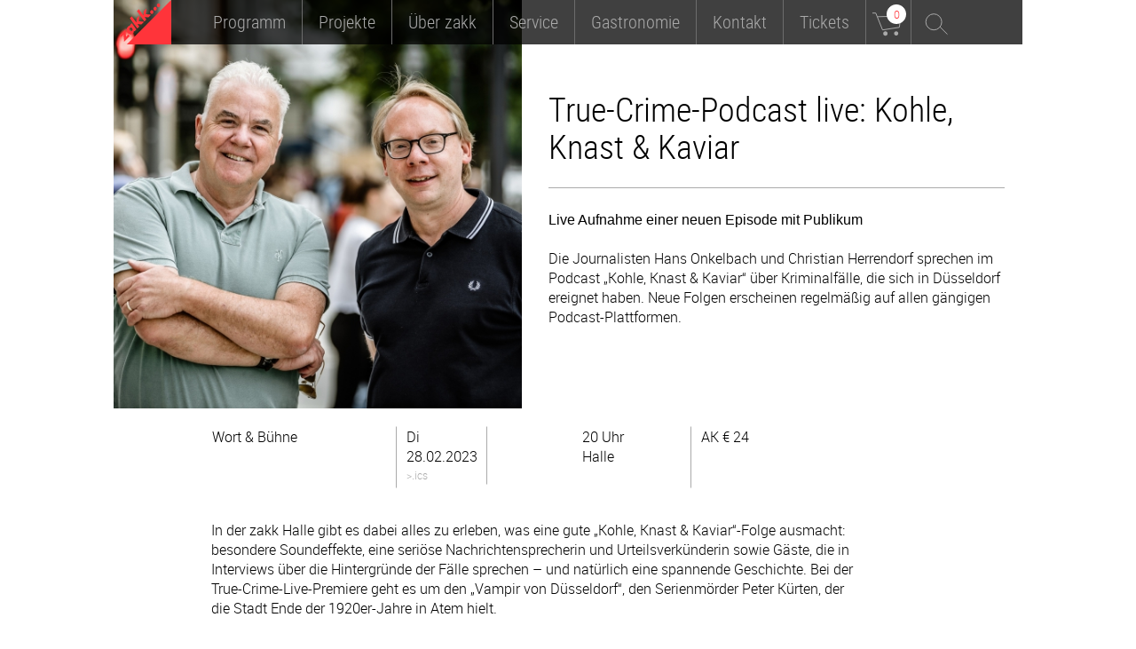

--- FILE ---
content_type: text/html; charset=utf-8
request_url: https://www.zakk.de/event-detail?event=12149
body_size: 6467
content:
<?xml version="1.0" encoding="utf-8"?>
<!DOCTYPE html>
<html xmlns="http://www.w3.org/1999/xhtml" xml:lang="de-de" lang="de-de" dir="ltr" >


<head>
<meta name="viewport" content="width=device-width, initial-scale=1.0, minimum-scale=1.0; maximum-scale=2.0;>
<base href="https://www.zakk.de/event-detail" />
	<meta http-equiv="content-type" content="text/html; charset=utf-8" />
	<meta name="keywords" content="Kultur,Kulturzentrum,Düsseldorf,Soziokultur,Disco,Party,Konzert,Diskussion,Veranstaltung,Raum mieten" />
	<meta name="description" content="zakk ist ein soziokulturelles Zentrum in Düsseldorf mit einem vielfältigen und ambitionierten Kulturprogramm. Das Programm setzt sich zusammen aus den Schwerpunkten Wort &amp; Bühne (Literatur, Kabarett), Musik, Interkultur, Projekte, Politik &amp; Gesellschaft und Discos." />
	<meta name="generator" content="Joomla! - Open Source Content Management" />
	<title>zakk - Zentrum für Aktion, Kultur und Kommunikation - Event Detail</title>
	<link href="/templates/zakk/favicon.ico" rel="shortcut icon" type="image/vnd.microsoft.icon" />

<link rel="stylesheet" href="/templates/zakk/css/base.css" type="text/css" />
<link rel="stylesheet" href="/templates/zakk/css/jquery.bxslider.css" type="text/css" />
<link rel="stylesheet" href="/templates/zakk/css/meanmenu.css" type="text/css" />
<link rel="stylesheet" href="/templates/zakk/css/mediaqueries.css" type="text/css" />
<link rel="stylesheet" href="/templates/zakk/css/alert.css" type="text/css" />
    <link rel="apple-touch-icon" sizes="57x57" href="/templates/zakk/icons/apple-touch-icon-57x57.png">
<link rel="apple-touch-icon" sizes="60x60" href="/templates/zakk/icons/apple-touch-icon-60x60.png">
<link rel="apple-touch-icon" sizes="72x72" href="/templates/zakk/icons/apple-touch-icon-72x72.png">
<link rel="apple-touch-icon" sizes="76x76" href="/templates/zakk/icons/apple-touch-icon-76x76.png">
<link rel="apple-touch-icon" sizes="114x114" href="/templates/zakk/icons/apple-touch-icon-114x114.png">
<link rel="apple-touch-icon" sizes="120x120" href="/templates/zakk/icons/apple-touch-icon-120x120.png">
<link rel="apple-touch-icon" sizes="144x144" href="/templates/zakk/icons/apple-touch-icon-144x144.png">
<link rel="apple-touch-icon" sizes="152x152" href="/templates/zakk/icons/apple-touch-icon-152x152.png">
<link rel="apple-touch-icon" sizes="180x180" href="/templates/zakk/icons/apple-touch-icon-180x180.png">
<link rel="icon" type="image/png" href="/templates/zakk/icons/favicon-32x32.png" sizes="32x32">
<link rel="icon" type="image/png" href="/templates/zakk/icons/android-chrome-192x192.png" sizes="192x192">
<link rel="icon" type="image/png" href="/templates/zakk/icons/favicon-96x96.png" sizes="96x96">
<link rel="icon" type="image/png" href="/templates/zakk/icons/favicon-16x16.png" sizes="16x16">
<link rel="manifest" href="/templates/zakk/icons/manifest.json">
<link rel="mask-icon" href="/templates/zakk/icons/safari-pinned-tab.svg" color="#ff343a">
<meta name="msapplication-TileColor" content="#da532c">
<meta name="msapplication-TileImage" content="/templates/icons/zakk/mstile-144x144.png">
<meta name="theme-color" content="#ffffff">
<meta name="js_s_token" content="9b13c065179d28571944be96ae20789bca0e3b2db1d3fe3859164f93db592f54">
</head>




<!-- ####### insert body classes for special sites, like tickets ####### -->
<body role="document" class="event-detail">

<div id="mother">

 <header id="site-header">
	<div class="box">
    	<div  id="logo"><a href="/"><span>zakk - Zentrum für Aktion, Kultur und Kommunikation</span></a></div>

		  <nav id="topnav">
		  	<ul class="nav" >
    		
<li class="item programm deeper parent"><a href="/programm/alle" >Programm</a><ul class="subnav"><li class="item alle"><a href="/programm/alle" >Alle</a></li><li class="item musik"><a href="/programm/musik" >Musik</a></li><li class="item wort-und-buehne"><a href="/programm/wort-und-buehne" >Wort &amp; Bühne</a></li><li class="item party"><a href="/programm/party" >Party</a></li><li class="item politik-und-gesellschaft"><a href="/programm/politik-und-gesellschaft" >Politik &amp; Gesellschaft</a></li><li class="item interkultur"><a href="/programm/interkultur" >Interkultur</a></li><li class="item strassenfest"><a href="/programm/strassenfest" >Strassenfest</a></li></ul></li><li class="item projekte deeper parent"><a href="/projekte/aktuelle-projekte" >Projekte</a><ul class="subnav"><li class="item aktuelle-projekte"><a href="/projekte/aktuelle-projekte" >Aktuelle Projekte</a></li><li class="item projektarchiv"><a href="/projekte/projektarchiv" >Projektarchiv</a></li></ul></li><li class="item ueber-zakk deeper parent"><a href="/ueber-zakk/philosophie" >Über zakk</a><ul class="subnav"><li class="item philosophie"><a href="/ueber-zakk/philosophie" >Philosophie</a></li><li class="item kompetenzzentrum-interkultur"><a href="/ueber-zakk/kompetenzzentrum-interkultur" >Kompetenzzentrum Interkultur</a></li><li class="item so-sieht-zakk-aus"><a href="/ueber-zakk/so-sieht-zakk-aus" >So sieht zakk aus</a></li><li class="item zakk-ev"><a href="/ueber-zakk/zakk-ev" >zakk e.V.</a></li></ul></li><li class="item service deeper parent"><a href="/service/vvk-information" >Service</a><ul class="subnav"><li class="item vvk-information"><a href="/service/vvk-information" >VVK Information</a></li><li class="item gutschein"><a href="/service/gutschein" >Gutschein</a></li><li class="item raueme-mieten"><a href="/service/raueme-mieten" >Räume mieten</a></li><li class="item raum-und-technik"><a href="/service/raum-und-technik" >Raum &amp; Technik</a></li><li class="item presse"><a href="/service/presse" >Presse</a></li><li class="item faq"><a href="/service/faq" >FAQ</a></li></ul></li><li class="item gastronomie deeper parent"><a href="/gastronomie/kneipe-biergarten" >Gastronomie</a><ul class="subnav"><li class="item kneipe-biergarten"><a href="/gastronomie/kneipe-biergarten" >Kneipe &amp; Biergarten</a></li></ul></li><li class="item kontakt deeper parent"><a href="/kontakt/anfahrt" >Kontakt</a><ul class="subnav"><li class="item anfahrt"><a href="/kontakt/anfahrt" >Anfahrt</a></li><li class="item kontaktliste"><a href="/kontakt/kontaktliste" >Kontaktliste</a></li><li class="item newsletter"><a href="/kontakt/newsletter" >Newsletter</a></li><li class="item impressum"><a href="/kontakt/impressum" >Impressum</a></li><li class="item facebook-extern"><a href="https://de-de.facebook.com/zakk.ddorf" target="_blank" >facebook</a></li></ul></li>

<!-- ####### Include for the ticket Navi ####### -->

			
<li class="tn-item-0" id="tickets" ><a href="/tickets/"><span>Tickets</span></a>
                	<!--
                   <div class="ticket-box">
                 
                    <div class="ticket-title">Ticket in den Warenkorb</div>
                    <div class="ticket-content">
                                            
                    <a href="/tickets/" class="overview">alle Tickets im Vorverkauf ...</a>
                    	</div>
                	</div> -->
                </li>
<!-- ####### END ####### -->

			</ul>
  		  </nav>


<!-- ####### Include for the cart in the topnai ####### -->

		  
<div id="cart">
	<a href="/warenkorb/" class="sprite">
		<span>warenkorb</span>
		<span class="count">0</span>
 	</a>

    <!-- wird angezeigt, wenn warenkorb leer..-->

    <!-- Cart Inhalt -->

		<div class="ticket-box">
			<div class="cart-box">
				<div class="cart-title">Tickets im Warenkorb</div>
				<div class="cart-content">
					<ul class="cf">

													<li class="cf">
								<h2>Ihr Warenkorb ist leer!</h2>
								<p>Alle Veranstaltungen im Vorverkauf finden Sie unter <a href="/tickets/">Tickets.</a></p>
															</li>
							
<!-- END Warenkorb leer -->

<!-- wird angezeigt wenn warenkorb voll...
// pro Produkt eine listen zeile -->
						
						<li class="cf"><button class="into-cart" onClick="location.href='/warenkorb/'">Zum Warenkorb</button></li>
<!-- END warenkorb voll -->

					</ul>
				</div>
			  </div>
			</div>
<!-- END CART BOX -->

				
 </div>

<!-- ####### Include for the search in the topnai ####### -->

		   <div id="search">
    <a href="/suche/" class="sprite"><span>Suche</span></a>
    <div class="search-box">
        <span class="close-search-box sprite"></span>
        <div class="search-title">Suchen auf der zakk Webseite</div>
        <div class="search-form">
            <form method="post" action="/suche/">
                <input type="text" value="" name="search-query" placeholder="Suchbegriff" class="search-query">
                <button class="suchen">Suchen</button>
            </form>
        </div>
    </div>
</div>
<!-- ####### END ####### -->

    </div>
</header>
    
<section id="site-content" class="cf">
    <article class="event-block cf " id="event-detail">
      	<div class="box cf">
            
                <div id="event-header" class="has-image">
                    <div class="event-image-box">
                        <img src="/images/quadrat/12149.jpg" class="event-list-image" title=" ">
                    </div>
                <div class="event-content-info"> 
                	<h2>True-Crime-Podcast live: Kohle, Knast & Kaviar</h2> 
                    
					<div class="event-info">
                        <h3>Live Aufnahme einer neuen Episode mit Publikum</h3>
                        <h4>Die Journalisten Hans Onkelbach und Christian Herrendorf sprechen im Podcast „Kohle, Knast & Kaviar“ über Kriminalfälle, die sich in Düsseldorf ereignet haben. Neue Folgen erscheinen regelmäßig auf allen gängigen Podcast-Plattformen.</h4>
                      	<!-- ####### Start for cart/ticket button container, its the same container as in /zakk-includes/kachel-liste/kachel.php ####### -->
						                    </div>
                </div>
            </div>					  
           
            <!-- ####### Event overview info ####### -->
            <div class="event-overview">
                <div class="box">
                    <p class="event-categorie">Wort & Bühne</p>
                    <form method="post" action="/event-detail?event=12149">
                        <p class="event-date">
                            Di<br>28.02.2023<!-- ####### Day and date ####### -->
                            <input type="hidden" name="ics_event" value="12149">
                            <button type="submit" name="ICS" value="ics" class="small-link" style="border:none;
                                            outline:none;
                                            background:none;
                                            cursor:pointer;
                                            padding:0;
                                            font-family:inherit;">>.ics
                            </button>
                        </p>
                    </form>

                    <p class="event-time">
                        20 Uhr<br>Halle                    </p>
                     <p class="event-price">AK &euro; <span class="pricetag">24<br></span></p><div class="event-buy">&nbsp;</div>                </div>
            </div>
            <!-- ####### Additional info ####### -->
            <!-- #######  ####### -->
            <div class="event-additional" >
                <div class="box" >
                    <p>In der zakk Halle gibt es dabei alles zu erleben, was eine gute „Kohle, Knast & Kaviar“-Folge ausmacht: besondere Soundeffekte, eine seriöse Nachrichtensprecherin und Urteilsverkünderin sowie Gäste, die in Interviews über die Hintergründe der Fälle sprechen – und natürlich eine spannende Geschichte. Bei der True-Crime-Live-Premiere geht es um den „Vampir von Düsseldorf“, den Serienmörder Peter Kürten, der die Stadt Ende der 1920er-Jahre in Atem hielt.</br></br>„Kohle, Knast & Kaviar“ ist eine Produktion von VierNull & der Castcrew</br></p><p><a target= "_blank" href="https://www.viernull.de">https://www.viernull.de</a></br><a target= "_blank" href="https://www.castcrew.de">https://www.castcrew.de</a></br></p><div class="video-container" ><iframe width="560" height="315" src="https://www.youtube.com/embed/vDJHxgvMSak" title="YouTube video player" frameborder="0" allow="accelerometer; autoplay; clipboard-write; encrypted-media; gyroscope; picture-in-picture; web-share" allowfullscreen></iframe></div ><p>Veranstalter*innen: zakk</p>                </div >
            </div >
            <!-- #######  ####### -->
            <!-- ####### END  additional ####### -->
            
            
            <!-- ####### Preview Boxes, juts three of those boxes in a row ####### -->
            <!-- #######  ####### -->
            <div class="programm-preview">
                <div class="box">
                    <h1 class="red">Au&szlig;erdem im Programm</h1><!-- ####### static title  ####### -->
                    <div class="link-box">
                        
                                <!-- ####### singleevent preview  ####### -->
                                    <a href="/event-detail?event=15556" class="preview-link"><!-- ####### link to event  ####### -->
                                        <span class="linktitle">Poesieschlachtpunktacht </span><!-- ####### event title  ####### -->
                                        <span class="linksubtitle">Der Düsseldorfer Poetry Slam im zakk</span><!-- ####### event subtitle  ####### -->
                                        <span class="linkinfo">Wort & Bühne <span class="dotseperator"></span> So 18.1.26</span><!-- ####### category and date  ####### -->
                                    </a>
                                <!-- ####### END singleevent preview  ####### -->
                            
                                <!-- ####### singleevent preview  ####### -->
                                    <a href="/event-detail?event=15557" class="preview-link"><!-- ####### link to event  ####### -->
                                        <span class="linktitle">Poesieschlachtpunktacht </span><!-- ####### event title  ####### -->
                                        <span class="linksubtitle">Der Düsseldorfer Poetry Slam im zakk</span><!-- ####### event subtitle  ####### -->
                                        <span class="linkinfo">Wort & Bühne <span class="dotseperator"></span> So 22.2.26</span><!-- ####### category and date  ####### -->
                                    </a>
                                <!-- ####### END singleevent preview  ####### -->
                            
                                <!-- ####### singleevent preview  ####### -->
                                    <a href="/event-detail?event=15558" class="preview-link"><!-- ####### link to event  ####### -->
                                        <span class="linktitle">Poesieschlachtpunktacht </span><!-- ####### event title  ####### -->
                                        <span class="linksubtitle">Der Düsseldorfer Poetry Slam im zakk</span><!-- ####### event subtitle  ####### -->
                                        <span class="linkinfo">Wort & Bühne <span class="dotseperator"></span> So 15.3.26</span><!-- ####### category and date  ####### -->
                                    </a>
                                <!-- ####### END singleevent preview  ####### -->
                                                </div>
                </div>
            </div>
            <!-- #######  ####### --> 
            <!-- ####### END  preview ####### -->
            
        </div>
	</article>
</section>




<footer id="site-footer" class="cf">
	<div class="box">
    	<nav id="footernav" class="cf">
               <ul class="nav">
                   
<li class="item faq"><a href="/service/faq" >FAQ</a></li><li class="item presse"><a href="/service/presse" >Presse</a></li><li class="item 2015-11-13-12-56-41"><a href="https://de-de.facebook.com/zakk.ddorf" target="_blank" >facebook</a></li><li class="item 2015-11-13-12-56-42"><a href="https://www.instagram.com/zakk_duesseldorf/" target="_blank" >instagram</a></li><li class="item 2015-11-30-12-23-18"><a href="/kontakt/impressum" >Impressum</a></li>
               </ul>
            <div class="sprite" id="open-footer"><span>+</span></div>
         </nav>
		<div class="footer-info cf" id="footer-box">
        	<div class="box cf">
                <div class="item cf" id="subscribe-wewsletter">
                    <div id="nl-box">
                        <form method="post" name="subscribeform" id="subscribeform" enctype="multipart/form-data">
                            <h2>Newsletter</h2>
                            <input type=text name="email" value="" id="email" size="20" class="get-newsletter" placeholder="Email eintragen">
                            <input type=hidden name="htmlemail" value="1">
                            <input type="hidden" name="list[9]" value="signup"  />
                            <input type="hidden" name="subscribe" value="subscribe"/>
                            <div style="display:none"><input type="text" name="VerificationCodeX" value="" size="20"></div>
                            <button class='button newsletter-subcribe'
                                    onclick="if (checkform()) {submitForm();} return false;"
                            >Abonnieren</button>
                            <div id="result" style="color: red;"></div>
                        </form>
                        <!--input size="20" name="email" id="newsletter" placeholder="Email eintragen">
                        <input type="submit" value="Abonnieren" name="subscribe" class="button newsletter-subcribe"-->
                    </div>

                    <div class="text">Nichts verpassen mit unserem monatlichen Newsletter. Mehr Infos <a href="/kontakt/newsletter">hier ...</a></div>
                </div>
                <div id="subscribebox_errors">
                <div id="quicklinks">
                	<h2>Quicklinks</h2>
                    <ul class="nav cf">
                       
<li class="item 2016-04-14-10-32-42"><a href="/service/faq/#Barrierefreiheit" >Barrierefreiheit</a></li><li class="item 2015-11-30-13-20-57"><a href="/kontakt/impressum/#Datenschutz" >Datenschutz</a></li><li class="item 2016-04-14-10-37-18"><a href="/service/vvk-information#vvkInfo" >Ermäßigungen</a></li><li class="item 2015-11-30-13-24-14"><a href="/service/gutschein" >Gutschein</a></li><li class="item 2016-04-14-10-39-06"><a href="/service/raueme-mieten" >Räume mieten</a></li><li class="item 2016-04-14-10-36-34"><a href="/ueber-zakk/zakk-ev" >zakk e.V.</a></li><li class="item strassenfest"><a href="/strassenfest" >Straßenfest</a></li>
                   </ul>
                </div>
                <div id="address">
                	<h2>Kontaktieren Sie uns </h2>
                	<p><strong>zakk gGmbH</strong><br>
                    Fichtenstra&szlig;e 40<br>
                    40233 D&uuml;sseldorf<br>
                    Telefon 0211. 97 300 10<br>
                   info@zakk.de</p>

                </div>
                <div id="copyright" class="cf">
                	<ul>
                    <li class="item-1"><p>&copy; 2016 zakk GmbH</p></li>
                    <li class="item-2"><p>Mit freundlicher Unterst&uuml;tzung durch die Landeshauptstadt D&uuml;sseldorf</p></li>
                    <li  class="item-3"><a href="http://www.duesseldorf.de/" target="_blank">Landeshauptstadt D&uuml;sseldorf</a></li>
                    </ul>

                </div>
            </div>
        </div>
    </div>
</footer>
 <script type="text/javascript" src="/templates/zakk/js/jquery-1.9.1.min.js"></script>
<script src="/templates/zakk/js/jquery-ui.min.js" type="text/javascript"></script>
 <script src="/templates/zakk/js/isotope.min.js" type="text/javascript"></script>
<script src="/templates/zakk/js/jquery.meanmenu.min.js"></script>
<script type="text/javascript" src="/templates/zakk/js/jquery.bxslider.min.js"></script>
<script type="text/javascript" src="/templates/zakk/js/functions.js"></script>
<script type="text/javascript" src="/templates/zakk/js/jstoken.js"></script>
<script type="text/javascript" src="/templates/zakk/js/alert.js"></script>

    <script type="text/javascript">

    function checkform()
    {
        re = /^\w+([\.-]?\w+)*@\w+([\.-]?\w+)*(\.\w+)+$/;

        if (!(re.test(jQuery("#email").val()))) {
            jQuery("#result").empty().append("Please enter a valid email address");
            jQuery("#email").focus();
            return false;
        }
        return true;
    }

    function submitForm() {
        successMessage = 'Thank you for your registration. Please check your email to confirm.';
        data = jQuery('#subscribeform').serialize();
        jQuery.ajax({
            type: 'POST',
            data: data,
            url: 'https://mailings.zakk.de/lists/index.php?p=asubscribe&id=2',
            dataType: 'html',
            success: function (data, status, request) {
                jQuery("#result").empty().append(data != '' ? data : successMessage);
                jQuery('#attribute1').val('');
                jQuery('#email').val('');
            },
            error: function (request, status, error) {
                alert('Sorry, we were unable to process your subscription.');
            }
        });
    }

    function checkformStrFest()
    {
        re = /^\w+([\.-]?\w+)*@\w+([\.-]?\w+)*(\.\w+)+$/;

        if (!(re.test(jQuery("#emailStrFest").val()))) {
            jQuery("#resultStrFest").empty().append("Please enter a valid email address");
            jQuery("#emailStrFest").focus();
            return false;
        }
        return true;
    }

    function submitFormStrFest() {
        successMessage = 'Thank you for your registration. Please check your email to confirm.';
        data = jQuery('#subscribeformStrFest').serialize();
        jQuery.ajax({
            type: 'POST',
            data: data,
            url: 'https://mailings.zakk.de/lists/index.php?p=asubscribe&id=3',
            dataType: 'html',
            success: function (data, status, request) {
                jQuery("#resultStrFest").empty().append(data != '' ? data : successMessage);
                jQuery('#attribute1').val('');
                jQuery('#emailStrFest').val('');
            },
            error: function (request, status, error) {
                alert('Sorry, we were unable to process your subscription.');
            }
        });
    }

    function amountChangeEvent(select, selectedAmount,eventId,verfuegbareTickets,preischiene) {
        var y = document.getElementById(eventId+"-quantity"+preischiene);
        var lastValue = y.options[y.options.length-1].value;
        var anzahlLoeschen = verfuegbareTickets - selectedAmount;
        if(anzahlLoeschen < lastValue){
            for (i = 0; i < selectedAmount; i++) {
                y.remove(verfuegbareTickets - i);
            }
        }
        if(anzahlLoeschen > lastValue){
            var anzahlDazu = verfuegbareTickets -lastValue - selectedAmount;
            for (i = 1; i < anzahlDazu+1; i++) {
                var option = document.createElement("option");
                option.text = parseInt(lastValue)+i;
                y.add(option);
            }
        }
    }
    function bearbeitungsgebuehr(zahlweg,gesPreis) {
        switch (zahlweg){
            case "paypal":
                var y = document.getElementById("zahlungswegGesamtpreis");
                var num = parseFloat(gesPreis).toFixed(2);
                y.innerHTML = num;
                break;
            case "post":
                var y = document.getElementById("zahlungswegGesamtpreis");
                var num = parseFloat(gesPreis + 2.00).toFixed(2);
                y.innerHTML = num;
                break;
            case "mail":
                var y = document.getElementById("zahlungswegGesamtpreis");
                var num = parseFloat(gesPreis + 2.00).toFixed(2);
                y.innerHTML = num;
                break;
            default:

                break;
        }
    }
    keyupHandler = function(input,name){
        if(input.value == ""){
            input.className = "cart-type "+name +" error";
        }else{
            input.className = "cart-type "+name;
        }

    };
    blurHandler = function(input,name){
        if(input.value == ""){
            input.className = "cart-type "+name +" error";
        }else{
            input.className = "cart-type "+name;
        }

    };

    cartChange = function (form,button) {
        button.addClass('inactive');
        form.submit();
    }
</script>
    
</div>
</body>
</html>


--- FILE ---
content_type: text/css
request_url: https://www.zakk.de/templates/zakk/css/base.css
body_size: 12098
content:
/* Reset */
html {font-family:sans-serif;-ms-text-size-adjust:100%;-webkit-text-size-adjust:100%;}
body {margin:0;}
article, footer, header, nav, section {display:block;}
a {background-color:transparent; color:#000; }
a:hover {background-color:transparent; color:#ff373c; }
a:focus {outline:0;}
b, strong {font-weight:bold;}
small {font-size:80%;}
sub, sup {font-size:75%;line-height:0;position:relative;vertical-align:baseline;}
sup {top:-0.5em;}
sub {bottom:-0.25em;}
img {border:0; vertical-align: top;}
hr {-moz-box-sizing:content-box;-webkit-box-sizing:content-box;box-sizing:content-box;height:0;}
button, input, optgroup, select, textarea {color:inherit;font:inherit;margin:0;}
button {overflow:visible;}
button, select {text-transform:none;}
button, html input[type="button"], 
input[type="reset"], input[type="submit"] {-webkit-appearance:button;-moz-appearance:button;cursor:pointer;}
button[disabled], html input[disabled] {cursor:default;}
button:hover, button:visited, button:active;button::-moz-focus-inner, input::-moz-focus-inner {border:0;padding:0;border:0; outline:none!important }
button::-moz-focus-inner, input::-moz-focus-inner { border: 0; padding: 0; }
input {line-height:normal; background:#fff; box-sizing: border-box;padding-left: 8px;border:1px solid #bbb; color:#000;}
input[type="checkbox"], input[type="radio"] {box-sizing:border-box;padding:0;}
input[type="number"]::-webkit-inner-spin-button, input[type="number"]::-webkit-outer-spin-button {height:auto;}
input[type="search"] {-webkit-appearance:textfield;-moz-appearance:textfield;-moz-box-sizing:content-box;-webkit-box-sizing:content-box;box-sizing:content-box;}
input[type="search"]::-webkit-search-cancel-button, input[type="search"]::-webkit-search-decoration {-webkit-appearance:none;}
fieldset {border:0;margin:0;padding:0;}
legend {border:0;padding:0;}
textarea {overflow:auto;background:#fff;border:1px solid #bbbbbb;color:#000!important;}
table {border-collapse:collapse;border-spacing:0;}
td, th {padding:0;}
:focus { outline: 0; }
::-webkit-input-placeholder{ color: #313131; opacity: 1; /* for chrome */}
:-moz-placeholder{ color: #313131;}
::-moz-placeholder{ color: #313131;}
:-ms-input-placeholder{ color: #313131;}

/* clear floats */
.cf:before,.cf:after{content:" ";display:table}
.cf:after{clear:both}
.cf{*zoom:1}



body, html { height:100%; background-color:#fff; color:#000;font-size:16px;line-height:24px; }

/* Webfont definitions */
body, 
.today h3, 
.news h3, 
.main-headline, 
.ticket-list li.monthly-list h3, 
.ticket-mainhl,
.mainhl,
.cart-intro h2, 
.cart-block h2,
.programm-preview h1,
#site-footer p, 
#site-footer h2,
.aside-box h2,
.aside-box h3,
.aside-box h1,
.article-body h1,
.article-body h2,
.article-body h3, 
.search-title,
#tickets .ticket-title,
#tickets .ticket-content a.overview,
.site-content h1,
.event-info h4 { font-family: 'roboto_light', Arial, sans serif;font-weight:normal; }


h1, 
h2, 
h3, 
#tickets .ticket-content a span.date, 
#topnav, #tickets .ticket-content a span,
.red.static-header,
.programm-preview .linktitle
{ font-family: 'roboto_condensedlight', Arial, sans serif;font-weight:normal; }

.event-info h3, 
.programm .ticket-info h3,
.search-list h3,
.programm-preview .linksubtitle  {font-family: 'roboto_medium', Arial, sans serif;font-weight:normal;  }



.red,
h1:hover a, 
h2:hover a,
h3:hover a,
h1 a:hover, 
h2 a:hover, 
h3 a:hover, 
.event-info:hover h2,
.programm-preview .preview-link:hover .linktitle,
a.more:hover,
.small-link:hover {color:#ff343a}

/* font-size definitions */

/* 12px */
.small-link,
.cart-table .small,
.cart-table .vvk .element-1 .price,
.ticket-list .incl,
.inkl,
#copyright,
#cart .count, 
.success-content small,
.price-details { font-size:12px; line-height: 20px;}



/* 16px */
body,
#cart .cart-content ul li,
.search-list .date small,
.ticket-list .date small,
.today p,
.event-overview p,
.news p .event-overview .event-price,
.programm  .event-overview .event-buy,
.search-list h3,
#misc .search-list h3,
.event-info h3,
.ticket-list .ticket-info h3,
.ticket-list  .cart-data  h3,
#succes .success-post h2 small,
.event-overview .pricetag,
h2.step:before,
#ticket-detail .price .price-type,
.event-block .event-info h4{ font-size:16px;line-height:22px; }

/* 20 px */
#topnav .nav > li > a, 
#site-header .subnav li a,
.today h3, 
.news h3,
.programm-preview h1,
.ticket-list li.monthly-list h3,
.ticket-mainhl,
.mainhl,
#section-2 label,
#site-footer h2,
.static-box h2,
.static-box h2.red {font-size:20px; line-height:28px; }


/* 22px */
#cart h2, 
.today h2, 
.news h2,
.main-headline,
#misc .search-list h2,
.sort-title,
.ticket-list .ticket-info h2,
.price span,
h2.red, h1.red,
.programm-direkt{ font-size:22px; line-height:30px; font-weight:normal; }

/* 24px */
.programm-preview .linktitle
{font-size:24px; line-height:28px;} 
/* 28px */
.event-info h2,
.search-list h2, 
.search-list .date,
.ticket-list .date,
.ticket-list.programm .ticket-info h2,
.page-header h2
{font-size:28px; line-height:30px;} 

/* 38px */
#slider .event-info h2,
#succes  h1, 
.event-block .event-content-info h2,
h1.static-header,
.headline-box h1 { font-size:38px; line-height:42px; }



/* Standard Settings */
h3 					{ font-weight: normal; }
.sprite 			{ 
background:url(../images/button-sprite.png);
background-image:
    linear-gradient(transparent, transparent),
    url(../images/button-sprite.svg);
background-repeat:no-repeat;
background-size: 48px 1266px;
}
.sprite span 		{ display:block; text-indent:-10000px; overflow:hidden;}

.button 			{ border:0; color:#fff; padding:0 30px; line-height:32px; text-align:center; background-color:#9d9d9d;}
input   			{ line-height:32px; border:0; height:34px;}

/* Main Settings */
#mother 			{ position:relative; width:100%; margin:0 auto; padding:0 0 53 0; min-height:100%; background-color: #fff;}
#initialize 		{ position:absolute; top:200px; left:-20px; width:1px; height:1px; z-index:0;}
#site-content 		{ padding:90px 0 228px 0; background: #fff; overflow: hidden; min-height: 500px;}
body.success #site-feature { margin: 0 0 0 0 ; padding:60px 40px 0  105px; background-color: #fff;}
body.home #site-content, body.event-detail #site-content, body.warenkorb  #site-content, body.success #site-content	{ padding: 0 0 20px 0; }
body.tickets #site-content	{ padding: 60px 0 20px 0; }
#site-header 		{ width:100%;margin:0;padding:0;position:fixed; top:0; left:0;z-index: 50;}
.box 				{ position:relative; width:100%; margin:0 auto; }
h2 a { text-decoration:none;}

/* Logo */
#logo 				{ float:left; height:50px; width:65px; overflow: hidden;}
#logo a 			{ 
float:right;
background: url(../images/zakk-logo.png);
background-image:
    linear-gradient(transparent, transparent),
    url(../images/zakk-logo.svg);
background-repeat:no-repeat;
background-size: contain;
display:block; 
padding:0; 
width:58px; 
height:55px; 
}
#logo span  		{ display:block; text-indent:-10000px; overflow:hidden;}
#logo:after 		{ position:absolute;  content:''; top:0; right:54px; z-index:1; left:65px; height:50px; width:959px; background-color:rgba(0,0,0,0.75); }


/* Top navi */
#topnav 					{ float:left; width:auto;}
#topnav .nav 				{ margin:0; padding:0; position:relative; float:left; z-index:9;}
#topnav a 					{text-decoration:none;}
#topnav .nav > li 			{ margin:0; padding:0; float:left; list-style-type:none; vertical-align:top;}
#topnav .nav > li > a 		{ display:block; text-decoration:none; position:relative; white-space:nowrap;padding:0 18px; color:#aaa; line-height:50px; border-right:1px solid #6c6c6c; min-height: 50px; }
#topnav .nav > li:nth-of-type(1) > a {padding-left:47px;}
#topnav .nav > li a:hover 	{  background:#f1f1f1; color:#555555;}
#site-header .subnav > li.facebook-extern { display:none;}

/* this is the trick regarding parent coloring in li*/
#topnav ul>li:hover a,#topnav .nav > li.active a, body.tickets li#tickets a { background:#f1f1f1; color:#555555; }

/* Navicart & Search cart */
#cart, #search 				{ width:50px; height:50px; float:left; position:relative; z-index:10; }
#cart 						{ border-right:1px solid #6c6c6c; }
#cart a, #search a 			{  width:100%; height:50px; display:block;}
#cart .cart-content a		{ display:inline;}
#cart a						{  background-position:7px 7px;}
#cart a:hover, #cart:hover a, #cart a.active { background-position:7px -48px;}
#cart .cart-box { box-shadow: none;}
#cart span {display:none;}
#cart span.count 			{ 
    background-color: #fff;
    border-radius: 11px;
    color: #ff343a;
    display: block;
    height: 22px;
    line-height: 22px;
    overflow: hidden;
    position: absolute;
    right: 5px;
    text-align: center;
    text-decoration: none; 
	text-indent:inherit;
    top: 5px;
    width: 22px;
}
#cart .ticket-box { left: -205px; }
#cart .cart-box::before { left: 69%; }
#cart .cart-box {display:none; margin-top:7px;}
#cart:hover .cart-box {display:block;}
#cart .cart-content {padding: 0; }
#cart .cart-content ul {margin:0; padding:0; }
#cart .cart-content ul li { margin:0; padding:5px; list-style-type: none; color:#000;border-bottom: 1px solid #aaa; }
#cart .cart-content ul li span { display:inline-block; text-indent: inherit;}
.cc-count { width:40px; float:left; color: #ff343a; text-align:right;}
.cc-date { width:52%; float:right;}
#cart .cart-content ul li .pre  { float:left;width: 37%; }
.cc-name { float:right;width: 61%; }
#cart h2 { margin:0; padding:15px;} 
#cart p { margin:0; padding:0 15px 15px 15px; } 
#cart p a { color:#000; text-decoration:underline;  } 
#cart p a:hover {  color: #ff343a;}
#cart .into-cart {
    background-color: #fff;
    border: 1px solid #ff343a;
    color: #ff343a;
    display: block;
    line-height: 20px !important;
    margin: 5px auto !important;
    padding: 5px;
    width: 80% !important;
}

/* search top */
#search a {  background-position:15px -488px;}
#search a:hover, #search:hover  a, #search a.active {  background-position:15px -431px;}
#search a:hover span {display:none;}
.search-box { position:absolute; z-index:10; top:62px; right:-4px; width: 272px; display:none;}
#search .search-box.active {display:block;}
.search-box:before { content:''; position:absolute; top:-12px; right: 23px;z-index:21; width: 0; height: 0; border-style: solid; border-width: 0 12px 12px 12px; border-color: transparent transparent #000 transparent; -webkit-transform:rotate(360deg); opacity:0.75; }
.search-title { background:rgba(0,0,0,0.75); color:#fff; padding:15px; line-height:18px; position:relative;}
.search-form { background-color:rgba(240,240,240,0.96); border:1px solid #aaa; padding:15px; overflow: auto; }
button.suchen { 
    background: url(../images/button-sprite.png) #ff343a;
	background-image:
    linear-gradient(transparent, transparent),
    url(../images/button-sprite.svg);
	background-repeat:no-repeat;
	background-size: 48px 1266px;
    background-position: 11px -899px;
    background-repeat: no-repeat;
    height: 34px;
    line-height: 32px;
    text-indent: -10000px;
    width: 34px;}

/* site search */
#site-search .search-form { background-color:transparent; border:0; margin-top:30px; padding:0 30px 30px 112px; vertical-align:middle;}
#site-search .search-form input { border:1px solid #dfdfdf;width: 60%; margin-top:0; float:left;}
.search-query { float:left; max-width: 83%;}
button.suchen { float:left; margin-left:5px;}

.search-block ul, .search-block .pagination {display:none;}
.search-block .box.active ul, .search-block .box.active .pagination {display:block;}

.search-list { width:100%; margin:-1px 0 0 0 ; padding: 1px 0 0; }
.search-list li { list-style-type:none; padding: 0; margin:0; }
.search-list .ticket-date   {float:left; padding: 4px 0 15px 10px; width: 105px;  }
.search-list .day { display:block; padding-left:20px;}
.search-list .date { display:block; }

.search-list .date small { position:relative; top:-3px;}
.search-list h2 { padding:7px 0 5px 0; margin:0; }
.search-list h3 { padding:0; margin:0;}
.search-list p { padding:0; margin:0;  }
.search-list .search-content { border-top: 1px solid #f0f0f0;float: left;  padding: 10px 0; width: 908px; }
a.more {color:#aaaaaa; }
.sort-box { background:#f0f0f0; color:#ff343a; padding:0 20px 0 115px; position:relative; cursor:pointer; height:50px;} 
.sort-box ::selection {background:#f0f0f0;}
.sort-box ::-moz-selection {background:#f0f0f0;}
.sort-box .action { display:block; position:absolute; left:20px; top:50%; background-position:3px -212px}
.search-block .box.active .sort-box .action { background-position:3px -829px;}
.sort-title { float:left;line-height: 50px;}
.sort-amount { float:right;line-height: 50px;}

#misc .search-list h2 { padding:7px 0 5px 0; margin:0; }
#misc .search-list h2 a { color:#aaa; text-decoration:underline;}
#misc .search-list h3 { padding:0; margin:0; }
#misc .search-list .search-content { padding-left:100px;}

.pagination { text-align:center; margin: 40px 0;}
.pagination ul { padding:0; margin:0; display:inline-block; }
.pagination ul li  { padding:0; margin:0; display:inline-block; list-style-type:none;}
.pagination ul li a {   border: 1px solid #fff;
    display: inline-block;
    line-height: 24px;
    text-align: center;
    text-decoration: none;
    width: 24px;}
.pagination ul li.active  a { color:#ff343a; border-color:#ff343a;}
.pagination .next a, .pagination .prev a { display:inline-block; }


/* Subnavi */
#site-header #topnav .subnav 	{ display:none;}
#site-header #topnav .subnav 	{ position:absolute; left:0; padding:0; margin:0; width: 959px; display:none; background:#f1f1f1; z-index: 12;}

#site-header #topnav li:hover .subnav { display:block;}
#site-header #topnav .subnav li a		 { line-height:38px;}
#site-header .subnav > li 		{ float:left; list-style-type:none; display:block;}
#site-header .subnav li a 		{ background:#f1f1f1; padding:0 18px; margin:0; color:#555555; border:0; min-width:inherit; }
#site-header .subnav li:nth-child(1) a {padding-left: 46px;}
#site-header .subnav li a:hover, #site-header .subnav li.current a { color:#ff343a;}
#site-header #topnav .nav li.active .subnav  { display:block; z-index:10;}



/* feature elements */
#site-feature 	{ background-color:#fff; overflow: hidden; }
.feature-box 	{ position:relative; display:block; vertical-align: top;}


/* Slider */
#slider 				{  width: 50%; float:left; }
#slider .events-items 	{ width:100%; background:#fff!important;}
#slider .events-items .bg-color{ padding: 0 0 100%!important;}
#slider .events-items::after,#slider  .events-items::before { display:none; }
#slider .event-info 	{ bottom:40px; padding-bottom:0;}
#slider .event-list { display:none;}
#slider .bx-wrapper .event-list { display:block;}
#slider .article-separator { display:none;}
/* cart in slider */
#slider .tickets 			{ top: 70px; }
#slider .ticket-box 		{ top: 104px; }
#slider .events-items.editors-choice .event-info { display:none!important;}
#slider .events-items.editors-choice .event-image-box::after 	{ display:none!important;}


/* aside elements in site feature */
.today 						{ background-color:#fff;}
.today						{ float:right; width:50%; padding-top:63px; }
.news 						{ float:right; width:50%; }
.today .box, .news .box 	{ padding:0 20px; width:auto;  }
.today h3, .news h3 		{  margin:0;}
.today h2, .news h2 		{ margin:0;  }
.today p, .news p 			{  margin:0; padding:0 0 10px 0;}
.news ul 		{ margin:0; padding:0; }
.today ul li, .news ul li 	{ margin:0; padding:0 0 5px 0; list-style-type:none;}
.today ul li a, .news ul li a { color:#000; text-decoration:none;}
.today ul li a:hover, .news ul li a:hover { color:#ff373c; }
.today  .time, .news .time 	{ font-weight:bold;display:inline-block; padding-right:15px; position:relative; }
.today h3::selection, .news h3::selection { background: transparent;}
.today h3::-moz-selection, .news h3::-moz-selection { background: transparent;}
.today  .time:after, .news .time { content:''; position:absolute; right:6px; top:11px; width:5px; height:5px; border-radius:3px; background-color:#000; }
.today-content { border-bottom:1px solid #ececec; margin: 0 0 6px; padding: 0 0 15px;}


/* javascript actions boxes */
.action 					{ background-position:3px -208px; width:30px; height:30px; position:absolute; right:5px; top:50%;margin-top: -12px; z-index:10;cursor:pointer; display:none;}
.action 					{ background-position:3px -261px }
.action-box 				{ position:relative;}
.action-box.open .action 	{ background-position:6px -322px; }
.action-box.open .action:hover {background-position:6px -375px }
.today .action, .news .action { top:22px;} 
.close 						{ background-position:3px -320px; }
.close:hover 				{ background-position:3px -373px }
.action.active				{background-position: 3px -828px;}

.ticket-gutschein  {
	height: 67px;
    position: absolute;
    right: 100px;
    bottom: 0;
    width:108px; 
	text-align:center; 
	vertical-align:bottom;
	background:url(../images/bg-ticket-gutschein.gif) 0 2px no-repeat;
	color:#ff343a;
	}

.ticket-gutschein:hover   { background:url(../images/bg-ticket-gutschein.gif) left bottom no-repeat; color:#fff; }

.ticket-gutschein  span { position:absolute; bottom:5px; display:block;line-height: 18px;}

/* Programm filter */

#ticket-detail {margin-top:100px;}
.tickets #ticket-detail {margin-top:0;}
#ticket-detail .single-ticket {width: 100%;position:relative!important; left:inherit!important;top:8px!important;}
#ticket-detail .ticket-list li.monthly-list {  top:0!important;}
#ticket-detail .ticket-list .ticket-content { border-bottom: 1px solid #ececec; border-top:0; padding-top:0;}
.addtitional-content { width:96%; padding-left: 117px;  width: calc(100% - 117px);  margin-top: -20px;}
.addtitional-content h1 { padding:0; margin:0; margin-bottom:10px;}
.ticket-hsl-box {position:relative;padding-bottom: 11px;}
.ticket-hsl-box .ticket-mainhl ,.ticket-hsl-box .search-form{float:left; }
.ticket-hsl-box .search-form { background-color: #fff; border: 0 none; padding: 22px 20px 0 114px; overflow: hidden;}
.ticket-hsl-box .search-form input { border:1px solid #aaa; width: 250px;height: 36px;}
.ticket-hsl-box .search-form button.suchen {
    background-position: 11px -899px;
    height: 36px;
    line-height: 36px;
    width: 36px;
}
.ticket-hsl-box .search-form .filter-reset { margin-left:10px; margin-top:-9px; z-index: 7; float:left;}
.filter { height:50px color:#000; margin:0 0 30px 0; position: fixed; top: 88px; width: 100%; z-index: 10;left: 0;}
.filter .box:before { position:absolute; padding:0;left:65px;  top: 54px; border-bottom:1px solid #aaa; content:''; width: 959px;}
.filter .box:after {position:absolute; padding:0;left:65px;  top: 0; border-bottom:1px solid #aaa; content:''; width: 959px; background:#fff; height:54px; z-index:9;}
.calendar, .wordfilter { float:left; width:261px; height:54px;}
.wordfilter { width:290px}
body.party .wordfilter {
    display: none;
}
.calendar { margin-left: 66px;}
.set-calendar, .set-wordfilter { color: #555555; width:95%;  padding: 0 0 0 30px; line-height:54px; display:block; background-position:0 -600px; cursor:pointer; position:relative;  z-index:11;}
.set-calendar:hover, .set-wordfilter:hover {color: #ff343a;} 
.set-calendar.active, .set-wordfilter.active {  background-position: 0 -103px; }
.set-calendar::selection, .set-wordfilter::selection  {background:#fff;}
.set-calendar::-moz-selection, .set-wordfilter::-moz-selection {background:#fff;}

/* Hide Wordfilter on special pages */
body.party .wordfilter, body.interkultur .wordfilter  { display:none;}


/* filters */
#filters { border:1px solid #aaa; position:relative; top:0; left:0; z-index:100; width: 220px;background: #fff; display:none; padding-bottom:20px;}
.wordcheck {  margin-right:10px;height: auto;}
.close-box { width:100%; position:relative; background:rgba(0,0,0,0.75); height:30px;}
.filter-box {padding:5px 20px 0 20px;}
.close-filter {
    background-position: 6px -322px;
    cursor: pointer;
    height: 30px;
    position: absolute;
    right: 0;
    top: 0;
    width: 30px;
    z-index: 22;
}
.filter-reset, .filter-reset:active {  color: #555555;  border:0; line-height: 51px;  margin: 0 20px 0 0; vertical-align:middle; padding:0 0 0 30px; position:relative;  z-index:11;
    background: url(../images/button-sprite.png);
	background-image:
    linear-gradient(transparent, transparent),
    url(../images/button-sprite.svg);
	background-repeat:no-repeat;
	background-size: 48px 1266px;
    background-position: -8px -1069px;
    background-repeat: no-repeat;
	float: right;
}
/* reset firefox big */
 .filter-reset:active { border:0!important; outline:none!important;   margin: 0 20px 0 0; padding:0 0 0 30px;}
 .filter-reset:hover {color: #ff343a;} 

/* Datepicker */
#datepicker { border:1px solid #aaa; psoition:absolute; top:30px; left:0; z-index:100; width:255px; display:none;background: #fff;}
.calendar.active #datepicker { display:block!important;}

.ui-datepicker-inline { position:relative; margin:20px;}
.ui-datepicker-calendar {width:100%;}
.ui-datepicker-calendar th { font-size:13px; text-align:left; padding: 0 7px;}
.ui-datepicker-prev, .ui-datepicker-next { position:absolute; cursor:pointer; width:33px; height:27px; top:0; text-indent:-1000px; 
 background: url(../images/button-sprite.png);

	background-image:
    linear-gradient(transparent, transparent),
    url(../images/button-sprite.svg);
	background-repeat:no-repeat;
	background-size: 48px 1266px;
    background-repeat: no-repeat;
	}
.ui-datepicker-prev { left:0; background-position: 0 -959px;}
.ui-datepicker-prev:hover { background-position: 0 -994px; }
.ui-datepicker-next {right:0;  background-position: -16px -959px; }
.ui-datepicker-next:hover { background-position: -16px -994px; }

.ui-datepicker-title {  border-bottom: 1px solid #aaa; margin-bottom: 5px; padding-bottom: 10px; text-align: center;}
.ui-datepicker-calendar td { padding:5px 7px 5px; position:relative; z-index:11; overflow:visible;min-width: 17px;}
.ui-datepicker-inline td a { text-decoration:none; display:block; width:100%; height:100%; text-align:center;}
.ui-datepicker-today a { color:#ff343a; }
.ui-datepicker-current-day {  color:#fff;

 background: url(../images/button-sprite.png);
	background-image:
    linear-gradient(transparent, transparent),
    url(../images/button-sprite.svg);
	background-repeat:no-repeat;
	background-size: 48px 1266px;
    background-position: -5px -1036px;
    background-repeat: no-repeat;
}
.ui-datepicker-current-day a { color:#fff; }









/* Content Elements */
.white-bg 			{ background-color:#fff;}
.main-headline 		{ line-height:30px; margin:0; padding:10px 0 15px 0; }
.list-block .box 	{ padding-bottom:2px;}
#hl-event-themen 	{ text-align:center; }
.event-info h2 		{  margin: 0; padding:0;}
body.js .event-info:after { position:absolute; content:''; width:100%; height:100%; top:0; right:0; left:0; bottom:0; }
.event-info h3 		{ margin: 0; padding:5px 0 0 0; font-weight:normal; }
.dotseperator		{ display:inline-block!important; width:15px; height:10px; line-height:10px; padding:0!important; position:relative; }
.dotseperator:after { position:absolute; content:''; width:4px; height:4px; overflow:hidden; background:#000; border-radius:3px; top:1px; left: 37%;}

/* image lists */
.event-list { float:left; margin:0; padding:0; width: 100%; }
.list-block .events-items { float:left;  margin:0; padding:0; list-style-type:none; position:relative;  background-color:#0099c8; width:33.33%;}
.list-block .events-items:before, .list-block .events-items:after, .blog-list .item-image:before { content:'';  background-color:#fff; position:absolute;  z-index:7;}
.list-block .events-items:before {  height:100%; right:-2px; width:4px; top:0;}
.blog-list .item-image:before {  height:100%; right:0; width:4px; top:0;}
.blog-list:nth-child(3n) .item-image:before  { display:none;}
.list-block .events-items:after { width:100%; bottom:-2px; height:4px; left:0; border-right:2px solid #fff;}
.list-block .article-separator { display:none;}
.list-block .events-items:nth-child(3n):before  { display:none;}
.list-block .events-items .bg-color { padding:0 0 100.1% 0; background-color:#0099c8; position:relative; z-index:1; display:block;}
.list-block .event-image-box { position:absolute; z-index:2; width:100%; height:100%; }
.list-block .event-image-box a { display:block;}
#last-elemen, .list-block #last-element .bg-color { background:#fff!important;}
.programm-direkt { display:block; position:absolute; top:2px; right:2px; bottom:2px; left:2px; border:1px solid #ff343a; background-color:#fff; z-index:2; cursor:pointer; text-decoration:none;}
.programm-direkt:hover { background-color:#ff343a; color:#fff; }

.programm-direkt span { display:block;padding:20px; position:relative; cursor:pointer;}

.programm-direkt:after { content:''; position:absolute; bottom:10px; right:10px; width:30px; height:50px; z-index:3;
background: url(../images/button-sprite.png);
	background-image:
    linear-gradient(transparent, transparent),
    url(../images/button-sprite.svg);
	background-repeat:no-repeat;
	background-size: 48px 1266px;
    background-position: 0 -1127px;
    background-repeat: no-repeat; }
.programm-direkt:hover:after {background-position: 0 -1190px; }

.event-image-box { overflow:hidden; }
.event-image-box img {
 transition: transform 0.8s;
 -moz-transition: transform 0.8s;
 -webkit-transition: transform 0.8s;
 -o-transition: transform 0.8s;
 -ms-transition: transform 0.8s;
}
.opac .event-image-box img {
cursor: zoom-in;
 cursor: -moz-zoom-in;
 cursor: -webkit-zoom-in;
 transform: scale(1.1, 1.1);
 -moz-transform: scale(1.1, 1.1);
 -webkit-transform: scale(1.1, 1.1);
 -o-transform: scale(1.1, 1.1);
 -ms-transform: scale(1.1, 1.1);
}

-webkit-keyframes zoomIn {
 0% {
    -webkit-transform: scale3d(1, 1, 1);
    transform: scale3d(1, 1, 1);
  }
  100% {
    -webkit-transform: scale3d(1.1, 1.1, 1.1);
    transform: scale3d(1.1, 1.1, 1.1);
  }
}

@keyframes zoomIn {
  0% {
    -webkit-transform: scale3d(1, 1, 1);
    transform: scale3d(1, 1, 1);
  }
  100% {
    -webkit-transform: scale3d(1.1, 1.1, 1.1);
    transform: scale3d(1.1, 1.1, 1.1);
  }
}


.list-block .event-image-box:after { content:''; left:0; bottom:0;  width:100%; height:100%; background:url(../images/image-mask.png) left bottom repeat-x; position:absolute; z-index:6; opacity:0.7;}
/* Patch, um das Abdunkeln der Redaktionellen Kacheln während der "zakk-ist-mein-Spielplatz"-Kampagne zu deaktivieren */
.editors-choice .event-image-box:after {background: none !important;}
/* Patch Ende */
.list-block .event-list-image { width:100%; height:auto; }

.list-block .event-info { position:absolute; bottom:0; left:0; z-index:7;padding:15px; color:#fff; cursor:pointer;}
.list-block .event-info a { color:#fff; text-decoration:none;}
.list-block .event-info:hover{ opacity:0.85;}
.list-block .event-info:hover h2 a { color:#ff343a!important;}

.list-block .event-info p { margin:0; padding:0 ;}
.list-block .event-category { display:inline-block; padding-right:20px; position:relative;}
.list-block .event-category:after { content:''; position:absolute; right:6px; top:9px; width:5px; height:5px; border-radius:3px; background-color:#fff; }
.event-soldout { text-transform:uppercase; color:#ff373c;}


/* Kachelfarben */
.events-items:nth-child(1), .events-items:nth-child(1) .bg-color { background-color:rgba(144,192,92,1)!important}
.events-items:nth-child(2) .bg-color, .events-items:nth-child(2) .bg-color { background-color:rgba(211,129,62,1)!important}
.events-items:nth-child(3) .bg-color, .events-items:nth-child(3) .bg-color { background-color:rgba(160,70,105,1)!important}

.events-items:nth-child(4) .bg-color, .events-items:nth-child(4) .bg-color { background-color:rgba(214,183,51,1)!important}
.events-items:nth-child(5) .bg-color, .events-items:nth-child(5) .bg-color { background-color:rgba(0,153,177,1)!important}
.events-items:nth-child(5n+1), .events-items:nth-child(5n+1) .bg-color { background-color:rgba(144,192,92,1 )}
.events-items:nth-child(5n+2), .events-items:nth-child(5n+2) .bg-color  { background-color:rgba(211,129,62,1)}
.events-items:nth-child(5n+3), .events-items:nth-child(5n+3) .bg-color  { background-color:rgba(160,70,105,1)}
.events-items:nth-child(5n+4), .events-items:nth-child(5n+4) .bg-color { background-color:rgba(214,183,51,1)}
.events-items:nth-child(5n+5), .events-items:nth-child(5n+5) .bg-color { background-color:rgba(0,153,177,1)}
.events-items .button-box { border:0; margin:0; padding:0;}

/* Detail view */
.event-block  { background-color:#fff;}
#event-header { display:table-row; margin-top:0; }

.event-block .event-image-box { display:table-cell; position:relative; vertical-align: top; width: 45%;}
.event-block .event-image-box img { width:auto; max-width:100%; height:auto;}

.event-block .event-content-info { display:block; vertical-align: top; padding:70px 0 0 110px; width:90%; width:calc(100% - 110px)}
.event-block .has-image .event-content-info {display:table-cell; vertical-align: top; padding:70px 20px 0 30px;}


.event-block .event-content-info h2 { padding-bottom:25px; border-bottom:1px solid #aaaaaa; margin-bottom:25px;}
.event-block .has-image .event-content-info h2 { padding-left:0;}
.event-block .event-info { position:relative; margin: 0 0 20px; }

.event-block .event-info h3 {   margin: 0; padding:0 20px 0 0; }
.event-block .has-image .event-info h3 { padding:0; }

.event-block .cart-container { margin-top:25px;}
/*.event-block .ticket-box {left: 124px; top: 0; }
.event-block .cart-container .cart-box::before {
	border-color: transparent #000000 transparent ;
    border-width: 12px 19px 12px 0;
    left: -16px;
    top: 11px;
}*/
.event-overview, .event-additional, .programm-preview {
	clear: both;
    display: table;
    float: left;
    margin: 20px 0 0 110px;
    width: 914px;
}
.event-overview .box { width:auto; display:table-row;}
.event-overview p { display: table-cell; min-width: 18%; padding: 0 10px; vertical-align: top; border:1px solid #fff; }
.small-link { color:#aaaaaa; }
.small-link:hover { color:#ff343a; }
#event-detail .small-link { display:block; }

.event-overview .event-categorie {  border-right:1px solid #aaa;padding-left: 0;}
.event-overview .event-date {  border-right:1px solid #aaa;}
.event-overview .event-price { width:40%;}
.event-overview .event-time {  border-right:1px solid #aaa;}
.event-overview .event-location {  border-right:1px solid #aaa;},

.event-overview .pricetag { display:inline-block; }


.event-additional .box { width:80%; margin: 0; width: 80%;}
.event-additional p { padding:0 0 10px 0;}
 
.programm-preview {margin:0; padding: 15px 0 15px 110px;  width: 914px; border-top:1px solid #aaa;} 
.programm-preview h1 { margin:0; padding:0 0 10px 0;}
.programm-preview .link-box {display:table-row; }
.programm-preview .preview-link  {display:table-cell; width:33%; color:#000; text-decoration:none;}
.programm-preview .preview-link span { display:block; padding:0 70px 0 0;}


 

 /* ticekt overview */
.mainhl { padding:0 0 0 114px; margin:20px 0;}
.ticket-block {  background:#fff;}
.ticket-list { width:100%; margin:0; padding:0; } 
.ticket-list li { list-style-type:none; margin:0 0 20px 0; }
.ticket-list li.monthly-list {background:#f4f4f4; color:#ff343a; }
.ticket-list li.monthly-list h3 { line-height:50px; padding:0 0 0 115px; margin:0; text-transform:uppercase;}
.ticket-list .ticket-date   {float:left; padding: 4px 0 15px 10px; width: 105px; }
.ticket-list .ticket-content {float:left; width:905px; border-top:1px solid #aaa; padding:10px 0 17px 0; }
.ticket-list li:nth-of-type(2)  .ticket-content  {border-top:0; padding-top:10px;}
.ticket-list .day { display:block; padding-left:20px;}
.ticket-list .date { display:block; }
.ticket-list .price { padding-top:0;}
.ticket-list .date small { position:relative; top:-3px;}
.ticket-list .ticket-info { float:left; width:350px; margin-right:30px;}
.ticket-list .ticket-info h2 { margin:0; padding:0;  }
.ticket-list .ticket-info h2 a {text-decoration:none; }
.ticket-list .ticket-info h3,
.ticket-list  .cart-data  h3{ margin: 0; padding: 0;  }
.ticket-list .cart-data-info { float:right; width:525px;margin-bottom: 5px;}
.ticket-list .cart-data { float:left; width:150px; margin-right:20px; line-height: 14px;}
.ticket-list .cart-data-info .cart-data { padding-right:20px; text-align:right; }
.ticket-list .cart-data .price { height: 26px; line-height: 14px; margin-top:-3px; padding-right:0;}
.ticket-list .quantity { width: 55px; }
.ticket-list .amount { float:left; width:125px; margin-right:30px;}
.ticket-list .cart-container .amount { float: none; width:inherit;}
.ticket-list .button-box { float:right; width:180px; margin-bottom:0; padding-bottom:0; }
.ticket-list .button-box button { width:100%; margin-bottom:5px; max-width:170px; margin-right:0;}


/* Programm overview */
.programm .ticket-info { width: 97%; padding-bottom:20px;}
.programm .ticket-info p { padding:0; margin:0;}
.programm .ticket-date .small-link { display: block; padding-left: 16px; text-decoration:none; }

.programm  .event-overview { padding:0; margin:0;width:98%;}
.programm  .event-overview .event-categorie { padding-left:0 }
.programm  .event-overview .event-buy { padding-right:0; position:relative; display:table-cell; min-width:120px; padding:0; text-align: right; border:1px solid #fff; }
.programm  .event-overview .event-buy .button-box { float:none; }
.programm  .event-buy .cart-box::before { left:80%;}
.programm  .ticket-box {   right: 320px; left:inherit;  top:36px;}

/* ticket box */
.cart-container { position:relative; z-index:9;}
#ticket-detail .cart-container { position:relative; z-index:inherit; }
.ticket-box { position:absolute; z-index:10; top:55px; left:0}
.event-content-info .ticket-box { left:-19px; top:35px; }
button.tickets, input.tickets { 
background:rgba(0,0,0,0.85); 
color:#aaa; 
text-transform:uppercase; 
border:0; 
padding:0 30px 0 10px; 
position:relative;
z-index:9;
height: 28px;
line-height: 28px;
}
.list-block button.tickets, .list-block input.tickets { position:absolute; top:20px; left:2px;}

button.tickets:after, input.tickets:after { 
content:''; 
position:absolute; 
bottom:0; 
right:0; 
width: 0;
height: 0;
border-style: solid;
border-width: 28px 28px 0 0;
border-color: transparent #ff343b transparent ;
-webkit-transform:rotate(360deg) ;
}
button.tickets:hover, input.tickets:hover, button.tickets.active ,input.tickets.active { background-color:rgba(255,52,58,0.9); color:#fff;}
button.tickets:hover:after, input.tickets:hover:after { display:none; }
.cart-box { 
width:300px; 
margin-left:20px; 
margin-top:12px; position:absolute;
display:none;
z-index:10;
text-align: left;
}
.cart-box:before, #tickets .ticket-box:before { 
content:''; 
position:absolute; 
top:-12px; 
left:50px;
z-index:21; 
width: 0;
height: 0;
border-style: solid;
border-width: 0 12px 12px 12px;
border-color: transparent transparent #000 transparent;
-webkit-transform:rotate(360deg);
opacity:0.75;
}
.cart-title { background:rgba(0,0,0,0.75); color:#fff; padding:15px; line-height:18px; position:relative;}
.cart-content { background-color:rgba(240,240,240,0.96); border:1px solid #aaa; padding:15px; }
.cart-content p { width:96%; float:left;}
.price {
    display: inline-block;
    height: 33px;
    line-height: 35px;
    min-width: 85px;
    padding: 5px 20px 0 0;
    vertical-align: bottom;
}
.rightalign{
    text-align: right;
}

.prices-box { padding:5px 5px 0 0; min-width: 95px;}

.price span { display:inline-block; }
#ticket-detail .price .pricetag { line-height: 16px; padding-top: 9px;}
#ticket-detail .price .price-type { padding:0 4px 0 0;}

.quantity { width:60px; border:1px solid #aaa;}
.quantity-label { padding-left:10px;}
.inkl { line-height:18px; display:block; padding:10px 0 20px 0;}

.button-box { width:80%; margin:0 auto; }
.cart-content button { display:block; width:100%; margin-bottom:10px;line-height: 28px;}
.into-cart, .actualize, .back, .newsletter-subcribe { background-color:#fff; color:#ff343a; border:1px solid #ff343a; position: relative; margin-right: 10px;line-height: 28px;}
.into-cart:hover, #cart .into-cart:hover,.actualize:hover,.back:hover, .newsletter-subcribe:hover { background-color:#ff343a; color:#fff; border:1px solid #ff343a; }

.checkout, .next, .buy, #print-ticket, #print-page, .suchen { background-color:#ff343a; color:#fff; border:1px solid #ff343a; position: relative;line-height: 28px;}
.checkout:hover, .next:hover, .buy:hover, #print-ticket:hover, #print-page:hover, .suchen:hover { background-color:#6c6c6c; color:#fff; border:1px solid #6c6c6c; position: relative;}

button.inactive, .inactive .next { border-color:#aaaaaa; color:#aaaaaa; background-color:#fff;}


.close-cart-box, .close-search-box { background-position:3px -320px; width:30px; height:30px; position:absolute; right:5px; top:5px; z-index:22;cursor:pointer;}
.close-cart-box:hover, .close-search-box:hover {background-position:3px -373px }

/* ticket box navi */
#tickets {position:relative;}
#tickets .ticket-box:before { left:45%; }
#tickets .ticket-box:after, #cart .cart-box:after, .search-box:after { content:''; position:absolute; top:-20px;left:0; height:23px; background:transparent; width:320px; z-index:20; display:block; }


#tickets .ticket-box { 
width:300px;
position:absolute;
z-index:10; 
top:0; 
left: -86px;
margin-top:61px; 
display:none;
}
#site-header #topnav li#tickets:hover .ticket-box { display:block;}
#site-header #topnav li#tickets.active:hover .ticket-box { display:none;}
#tickets .ticket-title { background:rgba(0,0,0,0.75); color:#fff; padding:15px; line-height:18px; position:relative;}
#tickets .ticket-content {  padding:15px; line-height:18px; position:relative;  background-color:rgba(240,240,240,0.96); border:1px solid #aaa;}
#tickets .ticket-content a { display:block; text-decoration:none; color:#000; margin-bottom:5px; padding-bottom:3px;text-align: left; }
#tickets .ticket-content a.overview {margin-top:25px; text-decoration:underline;}
#tickets .ticket-content a:hover { color:#ff343a!important; }
#tickets .ticket-content a span.date { float:left; width: 55px; }
#tickets .ticket-content a span { float:left; width:207px;}

.ticket-list select, .cart-box  select, .ticket-box select, .cart-elements select  { border: 1px solid #aaa; height: 32px; width: 55px; line-height: 28px; padding: 0 2px;}


/* Complete Cart */
#cart-intro { background:#fff; padding: 65px 40px 40px 124px;}
#cart-intro .left-box, #cart-intro .right-box { display:table-cell; width:50%; vertical-align:top;}
#cart-intro .right-box {  width:40%; padding-left:10% }

#complete-cart {  background:#fff;}
.grey-box {background:#f6f6f6; padding: 20px 40px 20px 124px;}
#newsletter-form { padding: 20px 40px 20px 40px;}
#ticket-detail #maintaining { padding:0!important;}
.white-box {  background:#fff; padding: 5px 40px 5px 40px;}
.white-box button { margin:15px auto 15px auto;}
#complete-cart .cart-title {background:transparent; padding:0 0 30px 0; margin:0 0 30px 0; position:inherit; color:#ff373c; border-bottom:1px solid #aaa;}


/* sections */
.cart-table {width:100%; margin-top:-68px;}
.cart-table th {text-align:left; font-weight:normal;color:#aaa; vertical-align:top; border-bottom:1px solid #dfdfdf;}
.cart-table th:after	{ position:absolute; right:0; bottom:0; height:1px;  content:''; background:#dfdfdf; width:100%; }

.cart-table tr { position:relative;}
#section-1, #section-2, #section-3 { position:relative;}
#section-1, #section-2, #section-3 { position:relative;}
#jp-1, #jp-2, #jp-3 { position:absolute; top:-120px; left:0px; width:1px; height:1px; overflow:hidden;}

#section-1 td.element-3 div .price, 
#section-3 td.element-3 div .price  {  display:block; text-align:right;}

.cart-table td { vertical-align:top;position:relative;}
.element-1	{ width:68%; }
.element-2, .element-3	{ width:14%; }
.element-4	{ width:8%; }
#section-2 .element-1	{ width:65%; }
#section-2 .element-2	{ width:35%; }
#section-2 .selector	{ width:100%;}
#section-3 .element-1	{ width:65%; }
#section-3 .element-2	{width:16%;  }
#section-3 .element-3	{width:19%; }
#section-2 input.ct { height: 21px; width: 21px; margin-left: -58px; margin-right: 20px;}
#section-2 label
#section-2 tr:nth-last-child(1) .element-1 price { padding-left:60px;}

.cart-table th div, .cart-table td div { padding:30px 10px; border:0; background-color:transparent;}
.cart-table td.element-4 div { padding-top:25px;}
.cart-table .element-1 div, #section-2 th.element-1 div  { padding-left:200px; }

#section-2 .element-1 .element-info { padding-left:0; float:right!important; width:33%; width: calc(34% - 10px); }
.element-info .price { line-height: 24px;}
#section-2 .element-info small {  display: inline-block; }

#section-2 .element-1 #post-form, #section-2 .element-1 #email-form { float:left; width:100%; padding-left:0;padding-right: 0;}
#section-2 .element-1 .form-box { width: 45%; width: calc(65% - 160px); float:left; padding-right:0;padding-left: 160px !important;}
#section-2 .element-1 #post-form div, #section-2 .element-1 #email-form div  { float:left; padding-left:0;}

#section-2 .element-1 div { padding-left:160px; float:left;}
.cart-table td div h2 { margin:0 0 10px 0; padding:0;}
#section-2 td div { padding-top:10px; padding-bottom:10px; }

#section-2 td.selector:after	{ position:absolute; right:0; top:0; height:1px;  content:''; background:#dfdfdf; }
#section-2 .cart-table tr:nth-child(2) td:after {display:none!important;}

#section-2 td.element-1:after { width:87%;  }
#section-2 td.element-2::after { width: 100%; }
#section-2 tr:nth-last-child(1) td div { padding-top:25px;}
.cart-table td div p { margin:0; padding:0;}
.cart-table .small { display:block;}
#section-3 .element-3 {  white-space: nowrap;}
#section-3 td div { padding-top:20px; padding-bottom:20px; }

.delete-cart-box     { width:30px; height:30px; background-position:3px -320px;border:0; background-color:transparent;}
.delete-cart-box:hover     {background-position:3px -401px;}
.cart-table .price { height: auto; dusplay:block; padding: 0 ; }
.cart-table .element-3 small {     display: inline-block; line-height: 16px !important; }
.cart-table .vvk td:after { position:absolute; left:0; top:0; height:1px;  content:''; background:#dfdfdf; width:100%; }

.dotted-seperator td { height:5px; line-height:5px; font-size:4px; }
.dotted-seperator td:after { position:absolute; bottom:4px; height:5px; left:0;; width:100%; content:''; 

 background: url(../images/button-sprite.png) transparent;
	background-image:
    linear-gradient(transparent, transparent),
    url(../images/button-sprite.svg);
	background-size: 48px 1266px;
    background-position: left bottom;
    background-repeat: repeat;

}

.summe, .step { position:relative;}
.summe .element-3, #section-2 .summe .element-2 { font-weight:bold;}
.step:before { position:absolute; left:-20px; top:3px; content:''; width:20px; color:#aaa; }
#section-1 h2.step:before {content:'1.';}
#section-2 h2.step:before {content:'2.';}
#section-3 h2.step:before {content:'3.';}
#complete-cart .step {color:#aaa;}

.active .cart-table { display:block; }
.inactive .cart-table { display:none; }
.checked .cart-table  { display:none; }

.cart-table td .paypal-info { padding:0!important; position: relative;  }
.paypal-info-link::selection{ background:#f6f6f6; }
.paypal-info-link::-moz-selection { background:#f6f6f6;  }	
/*.paypal-info-link:hover {color:#ff343a;}*/
.paypal-info-table.active { display:block;}
.paypal-info-table { position:absolute; top:35px; left:0; z-index:20; width:340px; background-color:#ff343a!important; color:#fff; padding:10px!important; display:none;}
.paypal-info-table:before {
content:''; 
position:absolute; 
top:-12px; 
left:50%;
margin-left:-6px;
z-index:21; 
width: 0;
height: 0;
border-style: solid;
border-width: 0 12px 12px 12px;
border-color: transparent transparent #ff343a transparent;
-webkit-transform:rotate(360deg);
}

#complete-cart .active .step { color:#ff343a;}
#complete-cart .active .cart-table { display:block;}
#complete-cart .checked .step:after { position:absolute; right:0; top: -8px; content:''; width:60px; height:60px; 

 background: url(../images/button-sprite.png);
	background-image:
    linear-gradient(transparent, transparent),
    url(../images/button-sprite.svg);
	background-repeat:no-repeat;
	background-size: 48px 1266px;
    background-position:0 -721px; }


.cart-type {  color: #000; line-height: 46px; margin:0 2% 2% -4px; height: 44px;   margin-right: 10px;  width: 47%; border:1px solid #fff;}
.cart-type.strasse { width:80%;}
.cart-type.str-nummer { width: 14%;}
.cart-type.telefon, .cart-type.email { width:95%; margin-left:-4px; }
.cart-type.kommentar { width: 94%;  height: 200px; padding-left: 8px}

.cart-type.error { border:1px solid #ff343a; background:url(../images/bg-error.png) right top no-repeat #fff;}
.cart-type.error:focus { border:1px solid #fff; background:#fff;}
.error-message { position:absolute;   top: -40px; width: 300px; padding:10px; left:50%; background: #ff343a; color:#fff; margin-left:-160px;}
.error-message::before {
    border-color: #ff343a transparent transparent;
    border-style: solid;
    border-width: 12px 12px 0;
    content: "";
    height: 0;
    left: 150px;
    position: absolute;
    bottom: -12px;
    width: 0;
    z-index: 21;
}

.actions	{ text-align:center; position: relative; }
.next, .back, .buy		{ width:200px; }

.next:after, .back:after { position:absolute; right:28px; height:30px; width:20px; content:''; background:url(../images/button-sprite.png); background-repeat:no-repeat; }
.next:after { background-position:0 -556px }
.back:after { background-position:0 -663px }
.back:hover:after { background-position: 0 -779px; }
.inactive .next:after	{background-position:0 -610px}
.button-box { text-align:right; padding-bottom:30px; margin-bottom:30px;}
.ticket-content .button-box { border:0; }

.error-message { display:none;}
.error-message.active { display:block;}
.active .back { display:none;}
.inactive .next, .inactive .back, .inactive .buy, .inactive .agbs { display:none;}
.checked .next { display:none;}


#post-form, #email-form {display:none;}
#post-form.active, #email-form.active {display:block;}

/* succes */

#succes-intro { background:#fff; padding: 90px 40px 20px 124px;}
#succes  h1 { max-width:474px }

.success-content, .success-image-1,   .gutschein-content, .left-image { display:table-cell; vertical-align:top; /*text-align: center;*/}
#succes .success-post { padding:0; margin:0;}
#succes .success-post h1 { text-align:left; margin: 20px 0 30px;} 
#succes .success-post p,#succes .success-post h2 { text-align:left;}

#gutschein .left-image { vertical-align:middle;}
.headline-box	{ text-align:right;}
.headline-box h1 { width:50%; text-align:center; float:right; margin: 0 0 20px;}

.success-content, .success-content-cp, .gutschein-content {padding: 20px 40px 20px 70px;}


/*gutschein */

.form-box select { border: 1px solid #fff; height: 40px; line-height: 32px; padding: 0 20px;}

#gutschein-form .form-box { float:left; width:60%;}
#gutschein-form .form-box .first-element { margin-bottom:20px;}
#gutschein-form .form-box label {padding-right:20px;}
#gutschein-form .element-info { float:right; width:33%; width:calc(34% - 10px)}
#gutschein-form .element-info ol { margin:0; padding:10px 0 20px 0; }
#gutschein .grey-box {padding: 40px 40px 20px 70px;}

#gutschein-form .element-info ol li { margin:0 0 15px 20px; padding:0}
.success-image-1, .left-image { position:relative; overflow:hidden}
.success-image-1:after { position:absolute; top:-40px; left:-61px; width:90px; height:120%; background:#f6f6f6;
-moz-transform: rotate(10deg);
-ms-transform: rotate(10deg);
-o-transform: rotate(10deg);
-webkit-transform: rotate(10deg);
transform: rotate(10deg);
transform:rotate(10deg); content:'';}
#print-ticket { margin-top:20px;}


/* Blog detail seite...*/
.blog { margin:0x; width:100%;padding:0; }
.blog-list { padding:0; margin:0; width:33.33%; float:left; min-height: 875px; list-style-type:none; position:relative; z-index:6;}
.bl-box { padding:0;}
.blog-list .item-image img, .static-box.left img {width:100%; height:auto;}
.bl-box .page-header, .bl-box p {padding:0 12px 0; margin: 0 0 15px;}
.page-header h2 { padding:10px 0 0 0; margin:0;}
.blog-list .item-image { position:relative; z-index:4;}

/* special content */
.keyvisual { width:100%; margin-top: -33px; }
.keyvisual.top { margin-top:-90px;}
.keyvisual img  { width:100%; height:auto;}
.article-body ul { margin:0; padding:0; }
.article-body ul li { margin:0; padding:0 0 0 10px; list-style-type:none; position:relative; }
.article-body ul li:before { content:''; width:4px; height:4px; background:#000; border-radius:2px; position:absolute; left:0; top:9px;}

.static-box.left { float:left; width:62%; width:calc(65% - 65px); padding-left:65px;overflow: auto;}

.static-box.aside { float:right; width:30%; } 
.static-box.aside .grey-box { padding:5px 20px; margin-bottom:10px;}
.static-box.main { float:left; width:96%;  width: calc(100% - 65px); padding-left:65px;}
.static-box.main img { width:100%; height:auto; margin-top:20px;}
.static-header { padding:2%; margin:0;}


.article-body .contact-list { padding:0; padding:10px 0 10px; border-bottom:1px solid #aaa; float:left; width:100%;}
.article-body ul.contact-list  li::before { display:none; }
.contact-list li { padding:0; margin:0; list-style-type:none; float:left; }
.contact-list h3 {margin: 0; padding: 0;}
.contact-list .element-1 { width:38%; padding-right:1%; clear:left;}
.contact-list .element-2 { width:33%; padding-right:1%; }
.contact-list .element-3 { width:20%; }
.article-body .contact-list .phone-element { display:none;}
pb20 { padding-bottom:20px;}

/* Blog Item Page */

.aktuelle-projekte .item-page .page-header,
.projektarchiv .item-page .page-header{  float: right; padding-left:5%; width:60%;}

.aktuelle-projekte .item-page,
.projektarchiv .item-page { padding:50px 0 50px 65px;}
.aktuelle-projekte .item-page .item-image,
.projektarchiv .item-page .item-image { float:left; max-width:400px; width:35%;}
.aktuelle-projekte .item-page .item-image img,
.projektarchiv .item-page .item-image img{width:100%; height:auto;}
.aktuelle-projekte .article-body,
.projektarchiv .article-body{ float:left; width:60%; padding-left:5%;}

.video-container {
    position: relative;
    padding-bottom: 51.25%;
    padding-top: 35px;
    height: 0;
    overflow: hidden;
	margin-bottom:30px;
}
.video-container iframe {
    position: absolute;
    top:0;
    left: 0;
    width: 100%;
    height: 100%;
}

/* Footer */
#site-footer { position:relative;  width:100%; z-index:60; }
#site-footer .box {  color:#555555;}
#footernav { width:100%; display:block;background-color:rgba(0,0,0,0.75);}
#footernav .nav { margin:0; padding:0; width:100%;display:block;font-family: 'roboto_light', Arial, sans serif; font-weight: 300;}
#footernav .nav li { margin:0; padding:0; display:block; float:left;}
#footernav .nav li a { color:#aaaaaa; display:block; text-decoration:none; padding: 5px 10px; }
#footernav .nav li:nth-child(1) { padding-left:20px;}
#footernav .nav li a:hover { color:#fff; }

#open-footer { position:absolute; right:0; top:0; width:50px; height: 32px; border-left:1px solid #6c6c6c;padding:0; cursor:pointer; background-position:16px -207px; display:none;}
#open-footer.close { background-position: 16px -827px; }
.footer-info { background:rgba(240,240,240,0.95); display:block;}
.footer-info .box { width:auto; padding:25px 30px;}
.footer-info h2 { display:inline-block;  margin: 0 30px 0 0; padding: 0;}
.footer-info input#newsletter, .get-newsletter { display:inline-block; margin-right:20px; width: 270px;}
.get-newsletter  {border:1px solid #aeaeae; width: 51%;}
#nl-box { float:left;width:66%;}
.text  { float:left;width:33%;}
#subscribe-wewsletter { border-bottom:1px solid #aaa; padding-bottom:20px;}
#quicklinks { margin:25px 0;  width:69%; float:left; border-right:1px solid #aaa;}
#quicklinks ul { margin:0; padding:0; }
#quicklinks ul li { margin:0; padding:0; list-style-type:none; float:left; width:33%; line-height:30px;}
#quicklinks ul li  a { text-decoration:none; padding-left:20px; color: #555;}
#address	{  margin:25px 0; width:30%; float:right;}
#address p, #address h2 { padding:0 20px; margin:0; }
#quicklinks h2, #address h2 { padding-bottom:15px;}
#copyright { clear:both; border-top: 1px solid #aaa;}
#copyright ul { margin:0; padding:20px 0; float:left;}
#copyright ul li { margin:0; padding:0; list-style-type:none; float:left;}
#copyright p { padding:8px 0 0 0; margin:0; color:#000;}
#copyright .item-1 p { padding-right:150px; }
#copyright .item-2 p { padding-right:35px; }
#copyright .item-3  a { text-indent:-1000px; overflow:hidden; display:block; background:url(../images/duesseldorf-logo.png) 0 0 no-repeat; height:35px; width:120px; background-size:contain; }

.embed-container {
  position: relative; 
  padding-bottom: 75%; /* ratio 16x9 */
  height: 0; 
  overflow: hidden; 
  width: 100%;
  height: auto;
}
.embed-container iframe {

  position: absolute; 
  top: 0; 
  left: 0;
  width: 100%; 
  height: 100%; 
}

/* Font family Settings */
@font-face {
    font-family: 'roboto_light';
    src: url('fonts/Roboto-Light-webfont.eot');
    src: url('fonts/Roboto-Light-webfont.eot?#iefix') format('embedded-opentype'),
         url('fonts/Roboto-Light-webfont.woff') format('woff'),
         url('fonts/Roboto-Light-webfont.ttf') format('truetype'),
         url('fonts/Roboto-Light-webfont.svg#roboto_light') format('svg');
}
@font-face {
    font-family: 'roboto_condensedlight';
    src: url('fonts/robotocondensed-light-webfont.eot');
    src: url('fonts/robotocondensed-light-webfont.eot?#iefix') format('embedded-opentype'),
         url('fonts/robotocondensed-light-webfont.woff') format('woff'),
         url('fonts/robotocondensed-light-webfont.ttf') format('truetype'),
         url('fonts/RobotoCondensed-Light-webfont.svg#roboto_condensedlight') format('svg');
}
@font-face {
    font-family: 'roboto_regular';
    src: url('fonts/Roboto-Regular-webfont.eot');
    src: url('fonts/Roboto-Regular-webfont.eot?#iefix') format('embedded-opentype'),
         url('fonts/Roboto-Regular-webfont.woff') format('woff'),
         url('fonts/Roboto-Regular-webfont.ttf') format('truetype'),
         url('fonts/Roboto-Regular-webfont.svg#roboto_regular') format('svg');
}

@font-face {
    font-family: 'roboto_bold';
    src: url('fonts/Roboto-Bold-webfont.eot');
    src: url('fonts/Roboto-Bold-webfont.eot?#iefix') format('embedded-opentype'),
         url('fonts/Roboto-Bold-webfont.woff') format('woff'),
         url('fonts/Roboto-Bold-webfont.ttf') format('truetype'),
         url('fonts/Roboto-Bold-webfont.svg#roboto_bold') format('svg');
}
@font-face {
    font-family: 'roboto_thin';
    src: url('fonts/Roboto-Thin-webfont.eot');
    src: url('fonts/Roboto-Thin-webfont.eot?#iefix') format('embedded-opentype'),
         url('fonts/Roboto-Thin-webfont.woff') format('woff'),
         url('fonts/Roboto-Thin-webfont.ttf') format('truetype'),
         url('fonts/Roboto-Thin-webfont.svg#roboto_bold') format('svg');
}


--- FILE ---
content_type: text/css
request_url: https://www.zakk.de/templates/zakk/css/meanmenu.css
body_size: 1294
content:

/*! #######################################################################

	MeanMenu 2.0.7
	--------

	To be used with jquery.meanmenu.js by Chris Wharton (http://www.meanthemes.com/plugins/meanmenu/)

####################################################################### */

/* hide the link until viewport size is reached */
a.meanmenu-reveal {
	display: none;
}

/* when under viewport size, .mean-container is added to body */
.mean-container .mean-bar {
	float: left;
	width: 100%;
	position: absolute;
	background: transparent;
	padding: 4px 0;
	min-height: 42px;
	z-index: 11;
}

.mean-container a.meanmenu-reveal {
	width: 22px;
	height: 18px;
	padding: 17px 16px 15px;
	position: fixed;
	top: 0;
	right: 0;
	cursor: pointer;
	color: #fff;
	text-decoration: none;
	font-size: 16px;
	text-indent: -9999em;
	line-height: 22px;
	font-size: 1px;
	display: block;
	font-family: Arial, Helvetica, sans-serif;
	font-weight: 700;
	border-left: 1px solid #6c6c6c;
	background-color:rgba(0,0,0,0.75);
	z-index:1000;
}

.mean-container a.meanmenu-reveal span:nth-of-type(1) {
	 margin-top: 3px;
}

.mean-container a.meanmenu-reveal span {
	display: block;
	background: #fff;
	height: 1px;
    margin-bottom: 5px;
}



.mean-container .mean-nav {
	    background-color: #f1f1f1;
    float: left;
    left: 65px;
    margin-top: 46px;
    position: absolute;
    right: 0;
}

.mean-container .mean-nav ul {
	padding: 0;
	margin: 0;
	width: 100%;
	list-style-type: none;
}

.mean-container .mean-nav ul li {
	position: relative;
	float: left;
	width: 100%;
}

.mean-container .mean-nav ul li a {
	line-height: 50px;
	display: block;
	float: left;
	width: 90%;
	padding: 0 5%;
	margin: 0;
	text-align: left;
	color: #fff;
	color:#555555;
	border-top: 1px solid #383838;
	border-top: 1px solid rgba(150, 150, 150, 0.2);
	text-decoration: none;
}
.mean-container .mean-nav ul li a:hover {color:#ff343a}


.mean-container .mean-nav ul li li a {
	width:92%; width: calc(100% - 80px);
	padding: 0 40px;
	border-top: 1px solid #f1f1f1;
	border-top: 1px solid rgba(150, 150, 150, 0.2);
	opacity: 0.75;
	filter: alpha(opacity=75);
	text-shadow: none !important;
	visibility: visible;
}

.mean-container .mean-nav ul li.mean-last a {
	border-bottom: none;
	margin-bottom: 0;
}

.mean-container .mean-nav ul li li li a {
	width: 70%;
	padding: 1em 15%;
}

.mean-container .mean-nav ul li li li li a {
	width: 60%;
	padding: 1em 20%;
}

.mean-container .mean-nav ul li li li li li a {
	width: 50%;
	padding: 1em 25%;
}

.mean-container .mean-nav ul li a:hover {
	background: #252525;
	background: rgba(255,255,255,0.1);
}

.mean-container .mean-nav ul li a.mean-expand {
	line-height: 25px;
	margin-top: 1px;
	width: 26px;
	height: 32px;
	padding: 9px 14px  !important;
	text-align: center;
	position: absolute;
	right: 0;
	top: 0;
	z-index: 2;
	font-weight: 700;
	background: rgba(255,255,255,0.1);
	border: none !important;
	border-left: 1px solid rgba(150, 150, 150, 0.2) !important;
	border-bottom: 1px solid rgba(150, 150, 150, 0.2); !important;
	text-indent:-100000px !important;
	
	 background: url(../images/button-sprite.png);
	background-image: url(../images/button-sprite.svg), none;
	background-repeat:no-repeat;
	background-size: 48px 1266px;
    background-position: 15px -201px;
	
	
	
}
.mean-container .mean-nav ul li a.mean-expand.mean-clicked {background-position: 15px -818px;}
.mean-container .mean-nav ul li a.mean-expand:hover {
	
}

.mean-container .mean-push {
	float: left;
	width: 100%;
	padding: 0;
	margin: 0;
	clear: both;
}

.mean-nav .wrapper {
	width: 100%;
	padding: 0;
	margin: 0;
}

/* Fix for box sizing on Foundation Framework etc. */
.mean-container .mean-bar, .mean-container .mean-bar * {
	-webkit-box-sizing: content-box;
	-moz-box-sizing: content-box;
	box-sizing: content-box;
}


.mean-remove {
	display: none !important;
}


.mean-container a.meanclose { text-indent:-100000px !important; } 

.mean-container a.meanclose:after {   
	
    background: url(../images/button-sprite.png);
	background-image: url(../images/button-sprite.svg), none;
	background-repeat:no-repeat;
	background-size: 48px 1266px;
    background-position: 3px -372px;
    content: "";
    height: 27px;
    left: 16px;
    position: absolute;
    top: 8px;
    width: 24px;
} 






--- FILE ---
content_type: text/css
request_url: https://www.zakk.de/templates/zakk/css/mediaqueries.css
body_size: 5323
content:



@media screen and (min-width:1024px){
	#mother, .box { max-width:1024px;}
}


@media screen and (max-width:1024px){
#mother, .box { max-width:100%;}
#topnav .subnav li a  { text-transform:none; }
.today .box, .news .box { padding: 10px 15px; }
.ticket-mainhl, .mainhl { padding: 0 0 10px 110px; }
.event-overview, .event-additional { width:92%; width: calc(100% - 110px);} 
.programm-preview { width:92%; width: calc(100% - 110px);}

.ticket-list .ticket-content, .search-list .search-content {width:92%;width: calc(100% - 130px);}
.ticket-list .ticket-info {width:40%; margin-right:2%;}
.ticket-list .cart-data-info { width: 58%;}
.ticket-list .cart-data {width:32%; margin-right:0;}
.ticket-list.programm .ticket-info, .search-list .ticket-info { padding-bottom: 20px;  width: 97%; }
.ticket-list .amount {width:30%; margin-right:2%;}
.ticket-list .button-box {width:35%; margin-right:0;}
.cart-container .button-box {min-width:160px;}

}

@media screen and (max-width:1000px){

.bc-box {padding:0 20px 0 65px;}
.aktuelle-projekte .item-page,
.projektarchiv .item-page  { padding: 50px 20px 0 65px; }
.mainhl { padding: 0 0 10px 45px; }
}

@media screen and (max-width:990px){
/*#slider .cart-container { bottom: 0; position: absolute; z-index: inherit; }
#slider .tickets {  bottom: 10px; top: inherit; }*/
#slider .event-info {  bottom: 45px; padding-bottom: 0; }
#topnav .nav > li > a { padding: 0 18px; }	
#topnav .nav li:nth-of-type(2) a { padding-left:20px;}
.ticket-list.programm .ticket-info { width:100%; margin-right:0;}
#cart-intro, .grey-box  { padding: 65px 40px 40px 102px; }
#succes-intro { padding: 90px 40px 20px 102px; }
.success-content, .success-content-cp  { padding: 20px 40px 20px 102px; }
.cart-table { margin-top: 10px; width: 100%; }
#complete-cart .grey-box { padding: 10px 40px 10px 102px; }
.cart-table .element-1 div, #section-2 th.element-1 div, #section-2 .element-1 div  { padding-left: 0; }
#section-2 input.ct { margin-left: 0;}
#section-3 .cart-table { width:96%;}
#section-3 .element-1 { width: 100%; }
#section-2 .element-1 .form-box { padding-left: 0!important; width:65%!important; width: calc(65%)!important;
}
}
@media screen and (min-width:960px){

.news ul.news-content { display:block !important; }
}

@media screen and (max-width:960px){
#slider {  float: left;  width: 50%; }
.today {  width: 50%; }
#topnav .nav > li:nth-of-type(1) > a { padding-left: 25px; }
#topnav .subnav li:nth-of-type(1) a { padding-left: 25px; }
#topnav .nav > li > a { padding: 0 15px; }	
.event-block .event-content-info { padding:60px 0 0 90px; width:90%; width:calc(100% - 90px)}
.event-block .has-image .event-content-info { padding: 60px 40px 0 20px; }

.event-block .event-content-info h2 { margin-bottom: 15px; padding-bottom: 15px;}
#footernav .nav li:nth-child(1) { padding-left:10px;}
.text {  padding-top: 16px; width: 100%; }
#nl-box { width: 100%; }
#section-2 label {  font-size: 22px;}
#succes .success-post h1 {  margin: 10px 0; }
.success-content { width:40%; float:left; }
.success-image-1 { width:40%; float:right; }
.success-image-1 img { width:auto; height:100%; }
.news .close, .news .action { display:block;}
.news { float:none;  width:100%;padding: 1px 0 0 0!important;  clear: both;}
.news ul.news-content { display:none; padding: 0; margin:10px 0;}
.news ul li {  padding: 10px 20px 10px 20px;}
.news.action-box.open .action-content { display:block;}
.news .box { padding: 0; width:100%;}
.news h3 { padding:10px 20px; background:rgba(0,0,0,0.85);color:#fff;}

.event-overview, .event-additional{ margin: 20px 0 0 90px; }
.programm-preview {padding: 15px 0 15px 90px;   width:92%; width: calc(100% - 90px);}

.ticket-list .ticket-date  {    padding-left: 10px; width: 70px; }
.search-list .ticket-date { padding: 20px 0 15px 10px; width: 70px; }
.search-list .ticket-date .time {font-size:12px;}
.ticket-list li.monthly-list h3 { padding: 0 0 0 82px; }
.ticket-mainhl, .mainhl { padding: 0 0 0  82px; }
.ticket-list .ticket-content {width:92%;width: calc(100% - 90px);}
.search-list .search-content {width:92%; width: calc(100% - 117px);}
#site-search .search-form { padding: 0 30px 30px 78px; }
.sort-box {  padding: 0 20px 0 78px; }
#misc .search-list .search-content { padding-left: 78px; }
.addtitional-content {padding-left: 82px;  width: calc(100% - 82px);}
}

@media screen and (max-width:930px){
#topnav .nav > li > a, #topnav .subnav li a { font-size: 18px; padding: 0 15px }
#site-header  #topnav .subnav li:nth-of-type(1) a {  padding-left: 25px!important; }
.headline-box h1 { width: 100%; }
#tickets .ticket-box { right: -107px; }
.ticket-list .ticket-info { width: 35%; }
}


@media screen and (max-width:900px){
#topnav .subnav li a  { padding:0 10px !important; }
.list-block .events-items, .blog-list  { width:50%;}
.list-block .events-items:nth-child(3n)::before, .blog-list:nth-child(3n) .item-image::before  { display:block; }
.list-block .events-items:nth-child(2n)::before, .blog-list:nth-child(2n) .item-image::before  { display: none; }

.event-overview p {padding: 0 10px; }
#site-feature { background-color: #fff; }

	
}

@media screen and (max-width:890px){
#topnav .nav > li > a, #topnav .subnav li a { font-size: 16px;  padding: 0 15px; }

.calendar { width: 230px; }
#event-header { display: block; }
.event-block .event-image-box { width: 46%; float:left; display: block;}
.event-block .has-image .event-content-info { width:45%; float:left; padding: 60px 40px 0 20px;display: block;}
.quantity-label { padding-left: 4px; }
#copyright .item-1 p { padding-right:50px; }
.ticket-gutschein {  right: 20px; }
.contact-list .element-1 { width:34%; }
.contact-list .element-2 { width:33%; }
.contact-list .element-3 { width:24%; }
}


@media screen and (max-width:830px){
#topnav .nav > li > a { padding: 0 12px; }
.ticket-list .ticket-info { width:100%; margin-right:0; padding-bottom:7px; }
.ticket-list.programm .ticket-info { padding-bottom:0;}
.ticket-list .cart-data {  width:30%; margin-right:1%; clear: both }
.ticket-list .amount {  width:30%; }
.ticket-list .button-box {  width: 33%; clear:none;}
#tickets .ticket-box { right: -114px; }
.ticket-list .cart-data-info { width: 100%; }
#cart { width: 52px; } 
#search { width: 48px; }
#cart a {  background-position: 10px 10px; width: 100%px;}
#cart a:hover, #cart:hover a { background-position:10px -48px;}
#search a { width: 100%px; background-position: 10px -488px; }
#search a:hover, #search:hover  a {  background-position:10px -431px;}
.programm .event-overview p,.programm .event-overview .event-buy {
    display: block;
    float: left;
    min-height: 75px;
    width: auto;
	margin-top: 20px;
}
.programm .event-overview .event-buy { min-height:50px;}
#section-2 input.ct { margin-left:0; margin-right:inherit; }
}


@media screen and (max-width:790px){
#cart-intro { padding: 50px 3% 20px 5%; } 
.grey-box, .gutschein-content { padding: 20px 5% 20px 5%!important; }
.cart-table td div h2, .cart-table .price span {font-size: 20px; }
th.element-4 div {display:none;}
.element-1 { width: 50%; }
.success-content { width:50%; float:left; }
.success-image-1 { width:30%; float:right; }
#topnav .nav > li > a {  padding: 0 10px; }
.programm .event-overview .event-buy { clear:both; float: none; }
}
@media screen and (min-width:700px){
#site-footer { position:realtive; width:100%; z-index:1; }
}

/*Final breakpoint */
@media screen and (max-width:760px){
body.home #site-content, body.event-detail #site-content, body.warenkorb #site-content, body.success #site-content { padding: 2px 0 110px; }
body.tickets #site-content	{ padding: 60px 0 110px 0; }
#site-header {width:92%;width: calc(100% - 55px);}	
#site-content {padding: 50px 0 245px;}
#logo::after { left: 65px; right: 0; width: auto; }
#search { position:absolute; right:0; top:0; z-index:22; width:65px}
#search a {  background-position:20px -488px!important;}
#search a:hover {  background-position:20px -431px!important;}


#cart { position:absolute; right:65px; top:0; z-index:22; width:65px}
#cart a						{  background-position:14px 10px;}
#cart a:hover, #cart:hover a { background-position:14px -45px;}
#cart .ticket-box, #cart:hover .cart-box { display:none!important }

.event-block .event-content-info { padding: 60px 0 0 20px; width: calc(100% - 40px);}
.event-block .has-image .event-content-info { padding: 60px 40px 0 20px; }

.event-overview, .event-additional, .programm-preview { width: 94%; padding-left: 3%; padding-right: 3%;  margin: 20px 0 0 0; }
.programm-preview { padding-left: 0; padding-right: 0; width: 100%; }
.programm-preview .link-box { display: block; width:100%; }
.event-additional .box { width: 100%; }
.programm-preview .preview-link, .programm-preview h1  { display: block; width:94%; padding-left:3%; padding-right:3%;}

.event-block .event-image-box { width: 50%; }
.event-block .has-image .event-content-info { width: 44%; padding: 40px 3% 0; }
.event-block .event-info h3 { font-size: 16px; line-height: 22px; }
#cart-intro .right-box, #cart-intro .left-box { padding:0 3% 0 0; width: 45%; }
.showit { display:block!important;}
#succes-intro { padding: 60px 3% 10px; }
.success-content { width:50%; float:left; padding: 20px 3%;}
.success-content-cp { width:94%;  padding: 20px 3%;}
.success-image-1 { width:40%; float:right; }
#topnav { display:none;}
.cart-type, .cart-type.strasse, .cart-type.str-nummer, .cart-type.telefon, .cart-type.email { width:100%; margin:0 0 2% 0; }
.cart-table td div p { font-size: 14px; }
.filter { top: 51px; }
#ticket-detail { margin-top: 58px; }
.filter .box::before, .filter .box::after  {left: 0; }
.calendar { margin-left: 20px; width: 151px;}
#footer-box {display:none!important;}
.aktuelle-projekte .item-page,
.projektarchiv .item-page { padding-top: 30px; }
.bc-box { padding: 0 3% 0 3%; }
.static-box.left { float:none; width:94%; width:calc(94%); padding:0 3%;}
.static-box.aside { float:none; width:94%; width:calc(94%); padding:30px 3% 0 3%;  } 
.static-box.main {width:94%!important; width:calc(94%)!important; padding:0 3%; }
#section-2 .element-1 .element-info { clear: both; float: none !important;  padding-left: 0; width: 100%; }
#complete-cart .grey-box { padding: 10px 1% 10px 4%; }
#section-2 td.element-1::after { width: 101%; }
tbody {width:100%;}
section-2 .element-1 .element-info { padding: 0 0 5px; }
.facebook-extern { display:block;}
#site-footer { position:fixed; bottom:0; left:0;display:none;}
.ticket-gutschein  { right:20px;}
.ticket-hsl-box .ticket-mainhl, .ticket-hsl-box .search-form {  float: none; margin:10px 0 0 0; }
.ticket-hsl-box .search-form {  padding: 0 0 20px 82px;  }
.ticket-info p { display:none;}
.addtitional-content { margin-top:inherit;}
#slider .event-info h2, #succes h1, .event-block .event-content-info h2, h1.static-header, .headline-box h1 { font-size: 28px; line-height: 32px; }
.no-show { display:none;}


}
@media screen and (max-width:750px){
	#slider {  }
	#open-footer {display:none;}
	.close, .action { display:block;}
	
    .news { float:none;  width:100%; padding:10px 0; clear: both;}
	.news ul.news-content { display:none; padding: 0; margin:10px 0;}
.news ul li {  padding: 10px 20px 10px 20px;} 
	.news-content { display:none;}
	.action-box.open .action-content { display:block;}
	.news-content { padding: 0; }
	.news { padding: 1px 0 0 0!important; width:100%;}
	.news .box { padding: 0; width:100%;}
	.news h3 { background:rgba(0,0,0,0.85);color:#fff;}
	 .programm-preview .preview-link { border-bottom:1px solid #aaa; padding-bottom:10px; margin-bottom:10px;}
	.programm-preview .preview-link span { padding: 10px 0 0 0; }
	
}
@media screen and (max-width:720px){
#gutschein .left-image { display:none;}
.gutschein-content { width:auto;}
#site-header .tn-item-0 a { padding: 0 15px; }
}

@media screen and (max-width:700px){
.step::before { font-size: 14px; left: -12px; }
.ticket-hsl-box .search-form { padding: 0 0 20px 3%; }
.has-image .event-content-info .ticket-box { left:-215px; top: 45px; }

.has-image .event-content-info .ticket-box { left:-215px; top: 45px; }
.has-image .event-content-info .ticket-box .cart-box::before {left:225px; }
}

@media screen and (min-width:660px){
	.today ul.today-content  { display:block!important;}
}

@media screen and (max-width:660px){
#slider { width:100%; float:none; }
.close, .action { display:block;}
button.tickets, input.tickets { top:0;}
.ticket-box { left: 104px; top: 8px;}
.event-content-info .ticket-box { left:-12px; top: 35px; }

#ticket-detail .cart-box::before {display:block;}
#cart .ticket-box { top:55px;}
.list-block .events-items { width:100%; display:table-row; }
.list-block .events-items:after { height:2px;}
.list-block .events-items:before { display: none!important; }
.list-block .event-image-box { display:table-cell; position: relative; max-width:50%; width: 50%; vertical-align:top; background-color:rgba(0,0,0,0.85)}
.list-block .event-image-box::after { display:block; opacity: 0.75;}
.list-block .events-items .bg-color { padding: 0 0 50%; }
.list-block .event-info { display:table-cell; position: relative; vertical-align:top; padding:50px 15px 15px}
.list-block .events-items .bg-color { display:none;}
#footernav .nav li:nth-child(4) { clear:both; padding-left:10px;}
#site-footer:after { background: #6c6c6c none repeat scroll 0 0;  content: ""; height: 1px; position: absolute; top: 34px; left:0; width: 100%;}
#slider .events-items {width:100%;}
#slider .events-items::after,#slider  .events-items::before {display:none;}
#slider .event-info { bottom:30px; width:80%; display:block; position:absolute; padding: 15px;}
#slider .event-info  h2 { font-size: 26px;  line-height: 28px; }
#slider .tickets { top: 60px; }
#slider .ticket-box { top: 104px; }
#site-feature { margin-top:0; }
.ticket-list .ticket-info { width:100%; margin-right:0; margin-bottom:20px; padding-bottom:0;}
.ticket-list.programm .cart-data {  width:55%; margin-right:2%; clear: both }
.ticket-list.programm .amount {  width:43%; margin-right:0;  }
.ticket-list.programm .button-box {  width: 200px;  clear: both; float:left; margin-top:20px; margin-right:0;}
.ticket-list .button-box { width: 162px; margin-right:2%; float:left; margin:10px 2% 10px 0; clear:both; text-align:left;}
#ticket-detail .ticket-list .button-box {  clear:inherit;  margin:0 0 0 4%; }
.ticket-list .cart-data {  width:auto; margin-right:2%; margin-bottom:10px;}
.ticket-list .amount {  width:auto; margin-right:0;  }
.programm .ticket-box {  left: -19px; top: 45px; }
.programm .event-buy .cart-box::before { left: 30px; }
.today { width:100%; float:none; padding-top:10px;}
.news { float:none;  width:100%; padding:10px 0; clear: both;}
.news ul.news-content, .today ul.today-content { display:none; padding: 0; margin:10px 0;}
.news ul li, .today ul li {  padding: 10px 20px 10px 20px;} 
.today-content, .news-content { display:none;}
.action-box.open .action-content { display:block;}
.today-content, .news-content { padding: 0; border:0; }
.today, .news { padding: 1px 0 0 0!important; width:100%;}
.today .box, .news .box { padding: 0; width:100%;}
.today h3, .news h3 { padding:10px 20px; background:rgba(0,0,0,0.85);color:#fff;}
.set-calendar, .set-wordfilter {  background-position: 10px -600px; padding: 0 0 0 36px; }
.set-calendar.active, .set-wordfilter.active {  background-position: 10px -114px; }
.calendar {width:110px; font-size:12px;}
.wordfilter { font-size:12px; }
.filter-reset {
	 font-size:12px;
    height: 54px;
    padding: 0;
    text-indent: -1000px;
    width: 24px;
	    overflow: hidden;
}
.ticket-hsl-box .search-form .filter-reset { font-size:16px}
#datepicker { left: 20px; position: relative;  top: 0;}
.filter { z-index:1	0; }
#section-2 .element-1 #post-form, #section-2 .element-1 #email-form { width: 96%; }
#section-2 .element-1 .form-box {  padding-left: 0 !important;  width: calc(100%) !important; }
#gutschein-form .element-info {  display:none; }
#gutschein-form .form-box { width: 100%; }
}
@media screen and (max-width:600px){
#succes-intro { padding: 60px 3% 10px; }
.success-content { width:94%; }
.success-image-1 { display:none; }
.bc-box { padding: 0; }
.bl-box .page-header, .bl-box p {  padding: 0 20px 0 20px; }
.search-block .sort-title { font-size:16px; }
.search-block .sort-amount { font-size:12px }

.event-info h2,
.search-list h2, 
.search-list .date,
.ticket-list .date,
.programm-preview .linktitle,
.ticket-list.programm .ticket-info h2,
.page-header h2 {font-size:24px; line-height:30px;} 


.ticket-gutschein {display:none;}
#slider .event-info h2,
#succes  h1, 
.event-block .event-content-info h2{ font-size:28px; line-height:38px; }

.programm .event-overview p { border-bottom: 0!important; border-right: 0 none !important; display: block; min-height: inherit; padding: 0 0 5px; margin:0!important; width: 100%; float: none;}
.programm .event-overview p, .programm .event-overview .event-buy { border-color:transparent!important; text-align:left; height_inherit; min-height:inherit; }

 }
@media screen and (max-width:560px){
.event-overview, .event-additional, .programm-preview {  margin: 20px 0 20px; }
.event-overview, .event-additional, .programm-preview {  margin: 20px 0 0 0; }
.event-block .event-headline h2 { margin-top:0; padding-top:0;}
.event-overview p { float:left; display:block; min-height:100px; width:auto;}
.event-additional .box { width: 100%; }
.cart-table th.element-4 div {display:none;}
.element-1 { width:58% }
.element-3 { width: 21%; } 
.element-4 { width: 5%; }
.cart-table td div p { font-size:14px!important; line-height:18px!important; }
#cart-intro .left-box { display:none; }
#ticket-detail .ticket-list .ticket-content, .search-list .search-content  { border:0;position: relative;}
#ticket-detail .ticket-list .ticket-content:after,.search-list .search-content:after  { content:''; position:absolute; bottom:0; left:-100px; right:0; width:140%; height:1px; background-color:#ececec;}
.aktuelle-projekte .item-page .item-image,
.projektarchiv .item-page .item-image { width:94%; float:none; margin: 10px 3%; }
.aktuelle-projekte .item-page .item-image img,
.projektarchiv  .item-page .item-image img { max-width:350px; }
.aktuelle-projekte .item-page,
.projektarchiv  .item-page { padding: 0; }
.aktuelle-projekte .article-body,
.projektarchiv  .article-body { float: none; padding:0 3%; width: 94%; }
.aktuelle-projekte .item-page .page-header,
.projektarchiv  .item-page .page-header {  float: none; padding-left:3%; width:94%;}
 }	

@media screen and (max-width:530px){
 .ticket-list .cart-data .price {padding:0;}
}
@media screen and (max-width:500px){
.cart-table th div, .cart-table td div {  padding: 10px 10px 10px 0 !important; }
.cart-table td div.paypal-info-table {padding: 10px !important; }
.paypal-info-table { position:absolute; top:45px; }

.cart-table .price { line-height:auto; }
.calendar {width:90px; }
.sort-title { font-size: 16px; }
.sort-amount { float:left; font-size:12px;clear: left;}
.ticket-mainhl, .mainhl { padding: 0 0 0 3%; }
.ticket-hsl-box .search-form { padding: 0 0  20px 3%; }
.search-block .sort-box { height:inherit; padding-top:10px; padding-bottom:10px;}
.search-block .sort-title, .search-block .sort-amount { line-height:inherit; }
#ticket-detail .ticket-list .button-box { clear: both; margin: 10px 0; }
.article-body .contact-list li { width:100%; }
#header-list, .article-body .contact-list li.hd { display:none;}
.article-body .contact-list .phone-element { display:inline-block;}
.contact-list .element-3, .contact-list .fe { padding-bottom:10px;}


}

@media screen and (max-width:450px){
.list-block .event-image-box { width:100%; height:100%; display:block; max-width:inherit; position:absolute;}
.list-block .event-image-box::after { background: rgba(0, 0, 0, 0) url("../images/long-image-mask.png") repeat-x scroll left bottom; }
.event-image-box::after { display:block; }
.event-block .event-image-box { width:100%; float:none; }
.event-block .event-content-info { padding: 60px 0 0 3%; width: 94%; width:calc(100% - 6%)}
.event-block .has-image .event-content-info { width:94%; float:none; padding: 0 3%; }

.has-image .event-content-info .ticket-box {  left: -19px; top: 35px; }
.has-image .event-content-info .ticket-box .cart-box::before {left:50px; }

.event-overview p { padding: 0 0 5px; }
.list-block .events-items .bg-color { padding: 0 0 100.1%; display:block }
.list-block .event-info {  position: absolute; display:block; }
#slider .events-items { /* padding-bottom: 100px; */ background:#000; }
#slider .bx-viewport { overflow:visible!important; }
.ticket-box { left: 0px; top: 55px;}
.cart-box::before, #tickets .ticket-box::before { display:block; }
.ticket-list li.monthly-list h3 { padding: 0 0 0 76px; }
.ticket-list li {padding:0 3%; }
.ticket-list .ticket-content {  width: calc(100% - 87px); }
.ticket-list .ticket-date { width: 60px; }
.ticket-list .date small { top: 0; }
.ticket-list .day { padding-left: 11px;}
.ticket-list .ticket-info { width:100%; margin-right:0; }
.event-overview .event-location { clear: left; }
.ticket-list .button-box {  width: 200px;  clear: both; float:left; margin-top:20px;}
.event-block .has-image .event-content-info { padding: 20px 3% 0; width: 94%;}
.event-overview p {
    border-bottom: 1px solid #aaa;
    border-right: 0 none !important;
    display: block;
    float: none;
    min-height: inherit;
    padding: 0 0 15px;
    width: auto;
}
.quantity { width: 40px; }
.cart-table th div, .cart-table td div { font-size: 14px; padding: 5px 3px 5px 0 !important; }
.cart-table th div { font-size: 12px;  }
#section-1 .element-3 {  width: 26%; }
#section-3 .element-2 div { padding-top:10px;}
.cart-table th::after { left: -20px; right: -30px; width: 110%; }
.cart-table .vvk td:after { left: -20px; right:0; width: 150%; }
.cart-table .vvk td:nth-last-child(1):after { right: -30px; left:0; }
.dotted-seperator td:after { left:-30px; right:-30px; width:130%; bottom: 0; }
#section-2 td.element-1::after { width: 118%; }
#section-2 td.element-2::after { left: 0; right: -30px;  width: 114%; }
.blog-list  { width:100%;}
#complete-cart .step { padding-left: 5px; }
.ticket-hsl-box .search-form { padding: 0 0 0 3%; }
.ticket-hsl-box .search-form .filter-reset { font-size: 16px; margin:0; float:none; display: block; clear:both; border:none;}
.get-newsletter { width:100%; margin-bottom:20px;}
.newsletter-subcribe { float:right; margin-right:0; }
.calendar, .wordfilter { margin-left: 0; float:none; width:100%;  border-bottom: 1px solid #aaa; height:35px; background-color:#fff;}
.filter .box::after, .filter .box::before { display:none; }
.set-calendar, .set-wordfilter { background-position: 9px -612px; line-height:35px }
#ticket-detail {  margin-top: 125px;}
#filters { left:20px; }
.filter-reset {
    background-position: 0 -1079px;
    height:35px;
	line-height: 35px;
    margin: 0;
    padding: 0 0 0 39px;
    text-align: left;
    text-indent: 0 !important;
    width: 100%;
	border-bottom: 1px solid #aaa;
 background-color:#fff;
}
.addtitional-content { padding-left: 0;   width: calc(100% - 30px); }
#section-3 .cart-table { width: 100%; }
.paypal-info-table { width:300px; }
}

@media screen and (max-width:390px){
.ticket-hsl-box .search-form .filter-reset { width: auto !important; }
.programm .ticket-box { left: -90px; top: 35px; }
.programm .event-buy .cart-box::before { left: 108px; }
#slider .ticket-box {  top: 90px; }
/* #slider .cart-title { padding: 10px; }
#slider .cart-content { padding: 10px 10px 0; }
#slider .inkl { padding: 10px 0; }*/
}
@media screen and (max-width:350px){
#footernav .nav li:nth-child(1), #footernav .nav li:nth-child(4)  { padding-left:0px;}
.ticket-box { width: 100%; }
.cart-box {margin: 12px auto; position: relative; width: 300px; }
.cart-table th div, .cart-table td div {  font-size: 12px; }
.cart-table td div h2, .cart-table .price span { font-size: 18px; line-height: 18px; }
#section-1 .grey-box { padding: 20px 1% 20px 3%!important;}
#section-1 .element-1 { width:54% }
#section-1 .element-3 { width: 30%; } 
#section-1 .element-4 { width: 3%; }

#section-3 .price { line-height: 22px;}

#cart-intro .left-box { display:none;}
.cart-table th div, .cart-table td div { font-size: 14px;  padding: 5px 0 5px 3px !important; }
#section-1 .cart-table th.element-4 div, #section-1 .cart-table td.element-4 div  {padding-right:0!important}
.step::before { font-size:12px; left: -8px; }
.set-calendar, .set-wordfilter { background:none; padding: 0 0 0 18px; }
#section-3 .element-1 { width: 66%; }
.cart-table .price span { font-size: 16px; }
.cart-table td div.paypal-info-table {left: -5px; top: 45px; width: 300px; padding: 10px !important; }
.programm .ticket-box{ left: -66px; top: 35px; }

.event-content-info .ticket-box { left:0; top: 35px; }
.has-image .event-content-info .ticket-box { left: -5px; top: 30px; }
}

--- FILE ---
content_type: text/css
request_url: https://www.zakk.de/templates/zakk/css/alert.css
body_size: 276
content:
@media screen and (min-width: 721px){
    .alert{
        width: 33%;
    }
}

@media screen and (max-width: 720px){
    .alert{
        width: 50%;
    }
}

@media screen and (max-width: 620px){
    .alert{
        width: 100%;
    }
}

.alert{
    width: 40%;
    position: absolute;
    top: 55px;
    right: 0;
    z-index: 18;
    font-weight: bold;
    border-radius: 10px;
    opacity: 85%;
    padding: 1% 5px 1% 1%;
}

.alert-hide{
    position: absolute;
    top: 2px;
    right: 2px;
    z-index: 19;
}

.alert-warning{
    background: #ffb706;
}

.alert-danger{
    background: #bf0700;
}

.alert-success{
    background: #1f941f;
}

--- FILE ---
content_type: application/javascript
request_url: https://www.zakk.de/templates/zakk/js/jquery.meanmenu.min.js
body_size: 1445
content:
!function(e){"use strict";e.fn.meanmenu=function(n){var a={meanMenuTarget:jQuery(this),meanMenuContainer:"body",meanMenuClose:"X",meanMenuCloseSize:"18px",meanMenuOpen:"<span /><span /><span />",meanRevealPosition:"right",meanRevealPositionDistance:"0",meanRevealColour:"",meanScreenWidth:"760",meanNavPush:"",meanShowChildren:!0,meanExpandableChildren:!0,meanExpand:"+",meanContract:"-",meanRemoveAttrs:!1,onePage:!1,meanDisplay:"block",removeElements:""};n=e.extend(a,n);var t=window.innerWidth||document.documentElement.clientWidth;return this.each(function(){var a=n.meanMenuTarget,r=n.meanMenuContainer,i=n.meanMenuClose,s=n.meanMenuCloseSize,m=n.meanMenuOpen,u=n.meanRevealPosition,l=n.meanRevealPositionDistance,o=n.meanRevealColour,c=n.meanScreenWidth,h=n.meanNavPush,d=".meanmenu-reveal",v=n.meanShowChildren,y=n.meanExpandableChildren,j=n.meanExpand,Q=n.meanContract,f=n.meanRemoveAttrs,g=n.onePage,p=n.meanDisplay,C=n.removeElements,w=!1;(navigator.userAgent.match(/iPhone/i)||navigator.userAgent.match(/iPod/i)||navigator.userAgent.match(/iPad/i)||navigator.userAgent.match(/Android/i)||navigator.userAgent.match(/Blackberry/i)||navigator.userAgent.match(/Windows Phone/i))&&(w=!0),(navigator.userAgent.match(/MSIE 8/i)||navigator.userAgent.match(/MSIE 7/i))&&jQuery("html").css("overflow-y","scroll");var x="",A=function(){if("center"===u){var e=window.innerWidth||document.documentElement.clientWidth,n=e/2-22+"px";x="left:"+n+";right:auto;",w?jQuery(".meanmenu-reveal").animate({left:n}):jQuery(".meanmenu-reveal").css("left",n)}},E=!1,M=!1;"right"===u&&(x="right:"+l+";left:auto;"),"left"===u&&(x="left:"+l+";right:auto;"),A();var P="",b=function(){jQuery(P).is(".meanmenu-reveal.meanclose")?(P.html(i),e("html, body").animate({scrollTop:0},"fast")):(P.html(m),e("html, body").animate({scrollTop:0},"fast"))},W=function(){jQuery(".mean-bar,.mean-push").remove(),jQuery(r).removeClass("mean-container"),jQuery(a).css("display",p),E=!1,M=!1,jQuery(C).removeClass("mean-remove")},S=function(){var e="background:"+o+";color:"+o+";"+x;if(c>=t){jQuery(C).addClass("mean-remove"),M=!0,jQuery(r).addClass("mean-container"),jQuery(".mean-container").prepend('<div class="mean-bar"><a href="#nav" class="meanmenu-reveal" style="'+e+'">Show Navigation</a><nav class="mean-nav"></nav></div>');var n=jQuery(a).html();jQuery(".mean-nav").html(n),f&&jQuery("nav.mean-nav ul, nav.mean-nav ul *").each(function(){jQuery(this).is(".mean-remove")?jQuery(this).attr("class","mean-remove"):jQuery(this).removeAttr("class"),jQuery(this).removeAttr("id")}),jQuery(a).before('<div class="mean-push" />'),jQuery(".mean-push").css("margin-top",h),jQuery(a).hide(),jQuery(".meanmenu-reveal").show(),jQuery(d).html(m),P=jQuery(d),jQuery(".mean-nav ul").hide(),v?y?(jQuery(".mean-nav ul ul").each(function(){jQuery(this).children().length&&jQuery(this,"li:first").parent().append('<a class="mean-expand" href="#" style="font-size: '+s+'">'+j+"</a>")}),jQuery(".mean-expand").on("click",function(e){e.preventDefault(),jQuery(this).hasClass("mean-clicked")?(jQuery(this).text(j),jQuery(this).prev("ul").slideUp(300,function(){})):(jQuery(this).text(Q),jQuery(this).prev("ul").slideDown(300,function(){})),jQuery(this).toggleClass("mean-clicked")})):jQuery(".mean-nav ul ul").show():jQuery(".mean-nav ul ul").hide(),jQuery(".mean-nav ul li").last().addClass("mean-last"),P.removeClass("meanclose"),jQuery(P).click(function(e){e.preventDefault(),E===!1?(P.css("text-align","center"),P.css("text-indent","0"),P.css("font-size",s),jQuery(".mean-nav ul:first").slideDown(),E=!0):(jQuery(".mean-nav ul:first").slideUp(),E=!1),P.toggleClass("meanclose"),b(),jQuery(C).addClass("mean-remove")}),g&&jQuery(".mean-nav ul > li > a:first-child").on("click",function(){jQuery(".mean-nav ul:first").slideUp(),E=!1,jQuery(P).toggleClass("meanclose").html(m)})}else W()};w||jQuery(window).resize(function(){t=window.innerWidth||document.documentElement.clientWidth,t>c,W(),c>=t?(S(),A()):W()}),jQuery(window).resize(function(){t=window.innerWidth||document.documentElement.clientWidth,w?(A(),c>=t?M===!1&&S():W()):(W(),c>=t&&(S(),A()))}),S()})}}(jQuery);

--- FILE ---
content_type: application/javascript
request_url: https://www.zakk.de/templates/zakk/js/jstoken.js
body_size: 120
content:
$( document ).ready(function (){
    $('input[name=js_s_token]').val($('meta[name="js_s_token"]').attr('content'));
});


--- FILE ---
content_type: image/svg+xml
request_url: https://www.zakk.de/templates/zakk/images/zakk-logo.svg
body_size: 1923
content:
<?xml version="1.0" encoding="utf-8"?>
<!-- Generator: Adobe Illustrator 16.0.4, SVG Export Plug-In . SVG Version: 6.00 Build 0)  -->
<!DOCTYPE svg PUBLIC "-//W3C//DTD SVG 1.1//EN" "http://www.w3.org/Graphics/SVG/1.1/DTD/svg11.dtd">
<svg version="1.1" id="Ebene_1" xmlns="http://www.w3.org/2000/svg" xmlns:xlink="http://www.w3.org/1999/xlink" x="0px" y="0px"
	 width="57.875px" height="50px" viewBox="0 0 57.875 50" enable-background="new 0 0 57.875 50" xml:space="preserve">
<polygon fill="#FF343A" points="57.833,-0.037 7.838,49.958 7.838,50 57.875,50 57.875,-0.037 "/>
<path fill="#FF343A" d="M42.347,4.367c-0.785,0.785-0.885,2.141-0.224,3.05c0.65,0.896,1.817,1.009,2.602,0.225
	c0.785-0.786,0.875-2.155,0.225-3.05C44.287,3.683,43.133,3.583,42.347,4.367 M38.566,8.148c-0.784,0.784-0.884,2.139-0.223,3.048
	c0.65,0.896,1.817,1.009,2.602,0.225c0.785-0.784,0.875-2.155,0.224-3.05C40.508,7.462,39.353,7.362,38.566,8.148 M34.787,11.928
	c-0.784,0.784-0.884,2.139-0.223,3.05c0.648,0.895,1.817,1.009,2.602,0.224c0.785-0.785,0.874-2.154,0.224-3.051
	C36.729,11.241,35.571,11.143,34.787,11.928 M21.426,10.41l-2.197,2.199l8.435,11.61l2.199-2.197l-2.124-2.925l4.527,0.521
	l3.079-3.08l-6.103-0.564l0.696-6.418l-3.008,3.006l-0.402,4.87L21.426,10.41z M13.48,18.357l-2.199,2.197l8.437,11.611l2.199-2.198
	l-2.126-2.923l4.527,0.52l3.079-3.08l-6.102-0.562l0.695-6.42l-3.007,3.008l-0.402,4.869L13.48,18.357z M13.404,26.088l-2.197,2.199
	l0.508,0.698c-0.916-0.171-1.889,0.271-2.601,0.983c-1.835,1.835-1.824,4.866-0.329,6.922c1.494,2.057,4.077,2.541,5.913,0.706
	c0.724-0.724,1.252-1.808,1.119-2.907l0.025-0.024l0.578,0.798l2.197-2.197L13.404,26.088z M11.299,31.599
	c0.895-0.894,1.953-0.67,2.592,0.21c0.662,0.909,0.65,2.129-0.244,3.021c-0.892,0.894-1.921,0.713-2.581-0.195
	C10.425,33.754,10.406,32.492,11.299,31.599 M6.963,41.272l-0.779-7.962L0,39.493l1.536,2.112l2.523-2.524l0.77,7.976l6.279-6.28
	l-1.535-2.113L6.963,41.272z"/>
</svg>


--- FILE ---
content_type: image/svg+xml
request_url: https://www.zakk.de/templates/zakk/images/button-sprite.svg
body_size: 6103
content:
<?xml version="1.0" encoding="utf-8"?>
<!-- Generator: Adobe Illustrator 16.0.4, SVG Export Plug-In . SVG Version: 6.00 Build 0)  -->
<!DOCTYPE svg PUBLIC "-//W3C//DTD SVG 1.1//EN" "http://www.w3.org/Graphics/SVG/1.1/DTD/svg11.dtd">
<svg version="1.1" id="Ebene_1" xmlns="http://www.w3.org/2000/svg" xmlns:xlink="http://www.w3.org/1999/xlink" x="0px" y="0px"
	 width="48px" height="1265.5px" viewBox="0 0 48 1265.5" enable-background="new 0 0 48 1265.5" xml:space="preserve">
<g>
	<g>
		<path fill="#AAAAAA" d="M14.643,28c-1.369,0-2.479,1.119-2.479,2.5s1.11,2.5,2.479,2.5s2.479-1.12,2.479-2.5
			C17.123,29.119,16.012,28,14.643,28z M26.805,28.027c-1.305,0-2.363,1.066-2.363,2.381c0,1.316,1.058,2.382,2.363,2.382
			c1.303,0,2.361-1.065,2.361-2.382C29.166,29.094,28.107,28.027,26.805,28.027z"/>
	</g>
</g>
<path fill="none" stroke="#AAAAAA" stroke-miterlimit="10" d="M-0.002,7.465l3.786,0.005L5.442,11.6"/>
<path fill="none" stroke="#AAAAAA" stroke-miterlimit="10" d="M5.441,11.601l6.007,14.864l18.883-2.936l1.667-12.73L5.441,11.601z"
	/>
<g>
	<g>
		<path fill="#FFFFFF" d="M14.643,83.25c-1.369,0-2.479,1.119-2.479,2.5s1.11,2.5,2.479,2.5s2.479-1.12,2.479-2.5
			C17.123,84.369,16.012,83.25,14.643,83.25z M26.805,83.277c-1.305,0-2.363,1.066-2.363,2.381c0,1.316,1.058,2.382,2.363,2.382
			c1.303,0,2.361-1.065,2.361-2.382C29.166,84.344,28.107,83.277,26.805,83.277z"/>
	</g>
</g>
<path fill="none" stroke="#FFFFFF" stroke-miterlimit="10" d="M-0.002,62.715l3.786,0.005l1.658,4.131"/>
<path fill="none" stroke="#FFFFFF" stroke-miterlimit="10" d="M5.441,66.851l6.007,14.864l18.883-2.936l1.667-12.729L5.441,66.851z"
	/>
<polyline fill="none" stroke="#FF343A" stroke-miterlimit="10" points="35.25,1014.312 44.75,1004.812 35.25,995.312 "/>
<polyline fill="none" stroke="#FF343A" stroke-miterlimit="10" points="0.583,1171.979 22.989,1149.573 0.583,1127.168 "/>
<polyline fill="none" stroke="#FF343A" stroke-miterlimit="10" points="11.969,995.312 2.469,1004.812 11.969,1014.312 "/>
<polyline fill="none" stroke="#AAAAAA" stroke-miterlimit="10" points="35.25,979.312 44.75,969.812 35.25,960.312 "/>
<polyline fill="none" stroke="#AAAAAA" stroke-miterlimit="10" points="11.969,960.312 2.469,969.812 11.969,979.312 "/>
<g>
	<line fill="none" stroke="#FF343A" stroke-miterlimit="10" x1="10.5" y1="216" x2="10.5" y2="237"/>
	<line fill="none" stroke="#FF343A" stroke-miterlimit="10" x1="21" y1="226.5" x2="0" y2="226.5"/>
</g>
<g>
	<line fill="none" stroke="#FFFFFF" stroke-miterlimit="10" x1="10.5" y1="264" x2="10.5" y2="285"/>
	<line fill="none" stroke="#FFFFFF" stroke-miterlimit="10" x1="21" y1="274.5" x2="0" y2="274.5"/>
</g>
<g>
	<line fill="none" stroke="#AAAAAA" stroke-miterlimit="10" x1="15" y1="330" x2="0" y2="345"/>
	<line fill="none" stroke="#AAAAAA" stroke-miterlimit="10" x1="15" y1="345" x2="0" y2="330"/>
</g>
<g>
	<line fill="none" stroke="#FFFFFF" stroke-miterlimit="10" x1="15" y1="383" x2="0" y2="398"/>
	<line fill="none" stroke="#FFFFFF" stroke-miterlimit="10" x1="15" y1="398" x2="0" y2="383"/>
</g>
<g>
	<line fill="none" stroke="#FF343A" stroke-miterlimit="10" x1="15" y1="411" x2="0" y2="426"/>
	<line fill="none" stroke="#FF343A" stroke-miterlimit="10" x1="15" y1="426" x2="0" y2="411"/>
</g>
<line fill="none" stroke="#AAAAAA" stroke-miterlimit="10" x1="17.135" y1="518.075" x2="25.545" y2="526.452"/>
<ellipse fill="none" stroke="#AAAAAA" stroke-miterlimit="10" cx="10.144" cy="512.455" rx="8.949" ry="9.003"/>
<line fill="none" stroke="#FFFFFF" stroke-miterlimit="10" x1="17.135" y1="461.075" x2="25.545" y2="469.452"/>
<ellipse fill="none" stroke="#FFFFFF" stroke-miterlimit="10" cx="10.144" cy="455.455" rx="8.949" ry="9.003"/>
<g>
	<path fill="#AAAAAA" d="M20.155,762.112c-11.028,0-20-8.975-20-19.999c0-11.029,8.971-20.001,20-20.001
		c11.025,0,20,8.972,20,20.001C40.154,753.141,31.182,762.112,20.155,762.112L20.155,762.112z M20.155,723.404
		c-10.316,0-18.708,8.394-18.708,18.709c0,10.312,8.392,18.707,18.708,18.707s18.708-8.396,18.708-18.707
		C38.863,731.798,30.473,723.404,20.155,723.404L20.155,723.404z"/>
	<path fill="#AAAAAA" d="M15.108,749.294l-5.801-5.802l0.913-0.91l6.237,6.236l13.577-13.576l0.911,0.913L16.457,750.64
		L15.108,749.294"/>
</g>
<line fill="none" stroke="#FF343A" stroke-miterlimit="10" x1="0" y1="843.5" x2="21" y2="843.5"/>
<line fill="none" stroke="#FFFFFF" stroke-miterlimit="10" x1="0" y1="874.5" x2="21" y2="874.5"/>
<circle fill="#FF343A" cx="20.417" cy="1052.584" r="14.5"/>
<circle fill="#FF343A" cx="19.958" cy="1096.127" r="11"/>
<polyline fill="none" stroke="#FF343A" stroke-miterlimit="10" points="19.47,683.812 9.97,674.312 0.47,683.812 "/>
<polyline fill="none" stroke="#FFFFFF" stroke-miterlimit="10" points="19.47,800.812 9.97,791.312 0.47,800.812 "/>
<polyline fill="none" stroke="#FFFFFF" stroke-miterlimit="10" points="0.97,925.311 10.47,915.811 0.97,906.311 "/>
<polyline fill="none" stroke="#AAAAAA" stroke-miterlimit="10" points="0.471,623.812 9.971,633.312 19.471,623.812 "/>
<polyline fill="none" stroke="#FFFFFF" stroke-miterlimit="10" points="0.471,568.812 9.971,578.312 19.471,568.812 "/>
<polyline fill="none" stroke="#AAAAAA" stroke-miterlimit="10" points="19.472,135.812 9.972,126.312 0.472,135.812 "/>
<polyline fill="none" stroke="#FFFFFF" stroke-miterlimit="10" points="19.472,180.812 9.972,171.312 0.472,180.812 "/>
<g>
	<line fill="none" stroke="#FFFFFF" stroke-miterlimit="10" x1="24.8" y1="1091.2" x2="15" y2="1101"/>
	<line fill="none" stroke="#FFFFFF" stroke-miterlimit="10" x1="24.8" y1="1101" x2="15" y2="1091.2"/>
</g>
<polyline fill="none" stroke="#FFFFFF" stroke-miterlimit="10" points="0.583,1236.832 22.989,1214.426 0.583,1192.02 "/>
<circle fill="#FF343A" cx="1.812" cy="1263.197" r="1.5"/>
<circle fill="#FF343A" cx="7.812" cy="1263.197" r="1.5"/>
<circle fill="#FF343A" cx="13.812" cy="1263.197" r="1.5"/>
<circle fill="#FF343A" cx="19.812" cy="1263.197" r="1.5"/>
<circle fill="#FF343A" cx="25.812" cy="1263.197" r="1.5"/>
<circle fill="#FF343A" cx="31.812" cy="1263.197" r="1.5"/>
<circle fill="#FF343A" cx="37.812" cy="1263.197" r="1.5"/>
<circle fill="#FF343A" cx="43.812" cy="1263.197" r="1.5"/>
</svg>


--- FILE ---
content_type: application/javascript
request_url: https://www.zakk.de/templates/zakk/js/functions.js
body_size: 2555
content:
$(document).ready(function (e) {

// show the footer if at bottom of page
//$(window).scroll(function() {
//     if ($(window).scrollTop() >= ($(document).height() - $(window).height())) {
    //$('#footer-box').slideDown( "slow", function() {  });
    //	$('#open-footer').addClass('close');
//     }else{
    //$('#footer-box').slideUp( "slow", function() {  });
    //$('#open-footer').removeClass('close');
    //}
//});


// This is just a simulation of the cart (warenkorb)
// it simply hides and shows stuff....
    $('#next-1').click(function () {
        if (!$('#next-1').hasClass("inactive")) {

            $('#section-1').removeClass("active");
            $('#section-1').addClass("checked");
            $('#section-2').removeClass("inactive");
            $('#section-2').addClass("active");
        }
    });

    $('#back-1').click(function () {
        $('#section-1').addClass("active");
        $('#section-1').removeClass("checked");
        $('#section-2').removeClass("active");
        $('#section-2').removeClass("checked");
        $('#section-2').addClass("inactive");
        $('#section-3').removeClass("active");
        $('#section-3').removeClass("checked");
        $('#section-3').addClass("inactive");
        $('#error-2').removeClass("active");
    });
    $('#back-2').click(function () {
        $('#section-2').addClass("active");
        $('#section-2').removeClass("checked");
        $('#section-2').removeClass("inactive");
        $('#section-3').removeClass("active");
        $('#section-3').removeClass("checked");
        $('#section-3').addClass("inactive");
    });


    $('#ticket-per-post').click(function () {
        $('#post-form').addClass("active");
        $('#email-form').removeClass("active");
    });
    $('#ticket-per-email').click(function () {
        $('#post-form').removeClass("active");
        $('#email-form').addClass("active");
    });

    $('#ppl').click(function () {
        $('#post-form').removeClass("active");
        $('#email-form').removeClass("active");
    });

    $('#next-2.inactive').click(function () {
        $(this).addClass("active");
        $(this).removeClass("inactive");
        $('#section-2').removeClass("active");
        $('#section-2').addClass("checked");
        $('#section-3').removeClass("inactive");
        $('#section-3').addClass("active");
    });


    $('#buy').click(function () {
        $(location).attr('href', '/success/');
    });
// End of button simulation...	


    $(document.body).addClass('js');

// initialize Slider on home page
    if ($('.bxslider').length) { // checks if a slider exists ; else errors would be thrown on pages other than homepage
        $('.bxslider').bxSlider({
            auto: true,
            autoHover: true,
            speed: 1000,
            pause: 6000
        });
    }

    // initialize MeanMenu
    $('#topnav').meanmenu();

// close And open cartboxes
    $('.paypal-info-link').click(function () {


        var $this = $(this).next('.paypal-info-table');
        $(".paypal-info-table").not($this).hide();

        // here is what I want to do
        $this.toggle();


    });


// close And open cartboxes
    $('.tickets').click(function () {

        var $this = $(this).next('.ticket-box').find('.cart-box');
        $(".cart-box").not($this).hide();

        // here is what I want to do
        $this.toggle();

    });
    $('.close-cart-box').click(function () {
        $('.cart-box').hide();
    });


// close and open search box on top
    $('#search a').click(function (e) {
        e.preventDefault();
        $('#search .search-box').toggleClass('active');
        $(".search-query").focus();
    });
    $('.close-search-box').click(function () {
        $('#search .search-box').removeClass("active");
        $(".search-query").blur();
    });


    $(document).bind("click touchstart", function (event) {
// hide if clicked outside cartboxes									  
        if (!$(event.target).closest('.cart-container').length) {
            $('.cart-box').hide();
        }
// hide if clicked outside Searchbox
        if (!$(event.target).closest('#search').length) {
            $('.search-box').removeClass("active");
        }
// hide if clicked outside filterbuttons
        if (!$(event.target).closest('.wordfilter').length) {
            $('#filters').hide();
            $('.set-wordfilter').removeClass("active");
        }
// hide if clicked outside paypal info
        if (!$(event.target).closest('.paypal-info').length) {
            $('.paypal-info-table').hide();
        }

    });


    $('.action').click(function () {
        $(this).parentsUntil('.action-box').find(".action-content").slideToggle("slow", function () {
        });

    });


    $('.sort-box').click(function () {
        $(this).parentsUntil('.search-block').toggleClass('active');
    });


// Link from text in cartboxes to event --- selects the link on the homepage for the text elements in the list boxes
    $(".events-items .event-info").click(function () {
        window.location.href = $(this).find('a').attr('href');
    });


// mouseover fade eventlist image , don't use toggle her, because element are to near to each other
    $('.event-info').mouseover(function () {
        $(this).closest('.events-items').addClass("opac");
    });
    $('.event-info').mouseout(function () {
        $(this).closest('.events-items').removeClass("opac");
    });


// Filter buttons
    $('.set-wordfilter').click(function () {
        $('#filters').toggle();
        $(this).toggleClass("active");
        $('.calendar, .set-calendar').removeClass("active");
    });

    /*
    changed  $('.calendar, .set-wordfilter').toggleClass("active");
    to  $('.calendar, .set-calender').toggleClass("active");
    da sonst sich der falsche / bzw beide sprite geändert haben.
     */
    $('.set-calendar').click(function () {
        $('.calendar, .set-calender').toggleClass("active");
        $(this).toggleClass("active");
        $('#filters').hide();
    });

    $('.close-box').click(function () {
        $('.calendar, .set-calendar, .set-wordfilter').removeClass("active");
        $('#filters').hide();
    });

// this is needed because the calendar function includes a stoppropagation for the elements inside....
    $(document).on("click", ".calendar, .set-calendar, .ui-datepicker-next, .ui-datepicker-prev", function (e) {
        e.stopPropagation();
    });

// hide if clicked outside filterbuttons
    $(document).bind("click touchstart", function (event) {
        if (!$(event.target).closest('.calendar').length) {
            $('.calendar, .set-calendar').removeClass("active");
        }
    });


    $(function () {
        var $container = $('.ticket-list'),
            $checkboxes = $('#filters input');

        if ($checkboxes.length) {
            $container.isotope({
                itemSelector: '.single-ticket',
                transitionDuration: 0
            });


            $checkboxes.change(function () {
                var filters = [];
                // get checked checkboxes values
                $checkboxes.filter(':checked').each(function () {
                    filters.push(this.value);
                });
                // ['.red', '.blue'] -> '.red, .blue'
                filters = filters.join(', ');
                $container.isotope({filter: filters});

                $("html, body").animate({scrollTop: 0}, "fast");
                // Alert if nothing is found
                var numItems = $('.single-ticket:visible').length;
                if (numItems == 0) {
                    $("#info-box").html("<div class='addtitional-content'><h1 class='red'>F&uuml;r Ihre Suche im Kalender finden wir leider kein Ergebnis. Probieren Sie unsere Suchfunktion in der Hauptnavigation.</h1></div>");
                }
                if (numItems > 0) {
                    $("#info-box").html("");
                }
            });
            var $items = $container.children();
// reset filter and checkboxes
            $('#wres').click(function () {
                $('#datepicker, #filters').hide();
                $('.set-calendar, .set-wordfilter').removeClass("active");
                $('#datepicker').datepicker('setDate', null);
                $("#info-box").html("");
                $('.wordcheck').attr('checked', false);
                $container.isotope({filter: '*'});
            });
        }

// initialize Datepicker and filter elements
        if ($('div#datepicker').length) {
            $('#datepicker').datepicker({
                dateFormat: 'dd.mm.yy',
                monthNames: ['Januar', 'Februar', 'M&auml;rz', 'April', 'Mai', 'Juni', 'Juli', 'August', 'September', 'Oktober', 'November', 'Dezember'],
                dayNames: ['Sonntag', 'Montag', 'Dienstag', 'Mittwoch', 'Donnerstag', 'Freitag', 'Samstag'],
                dayNamesMin: ['So', 'Mo', 'Di', 'Mi', 'Do', 'Fr', 'Sa'],
                firstDay: 1,
                onSelect: function (dateText, inst) {
                    $("html, body").animate({scrollTop: 0}, "fast");
                    var date = $(this).val();
                    $container.isotope({
                        filter: '[data-value="' + dateText + '"]'
                    });
                    // Alert if nothing is found
                    var numItems = $('.single-ticket:visible').length;
                    if (numItems == 0) {
                        $("#info-box").html("<div class='addtitional-content'><h1 class='red'>F&uuml;r Ihre Suche im Kalender finden wir leider kein Ergebnis. Probieren Sie unsere Suchfunktion in der Hauptnavigation.</h1></div>");
                    }
                    if (numItems > 0) {
                        $("#info-box").html("");
                    }

                }
            });
            $('#datepicker').datepicker('show');
        }
    });


// srollto top if clicked on datepicker or wordfilter or responsive menu
    $('#wres, .ui-state-default, .wordcheck, .meanmenu-reveal').click(function () {
        $("html, body").animate({scrollTop: 0}, "fast");
    });


// End Document ready
});






--- FILE ---
content_type: application/javascript
request_url: https://www.zakk.de/templates/zakk/js/alert.js
body_size: 189
content:
if ( $( ".alert" ).length ) {
    var count = 10;
    countdown = setInterval(function () {
        if (count == 0) {
            $('.alert').fadeOut(500);
        }
        count--
    },1000);
}

if ( $( ".alert-hide" ).length ) {
    $('.alert-hide').on("click", function () {
        $( ".alert" ).fadeOut(400);
    });
}